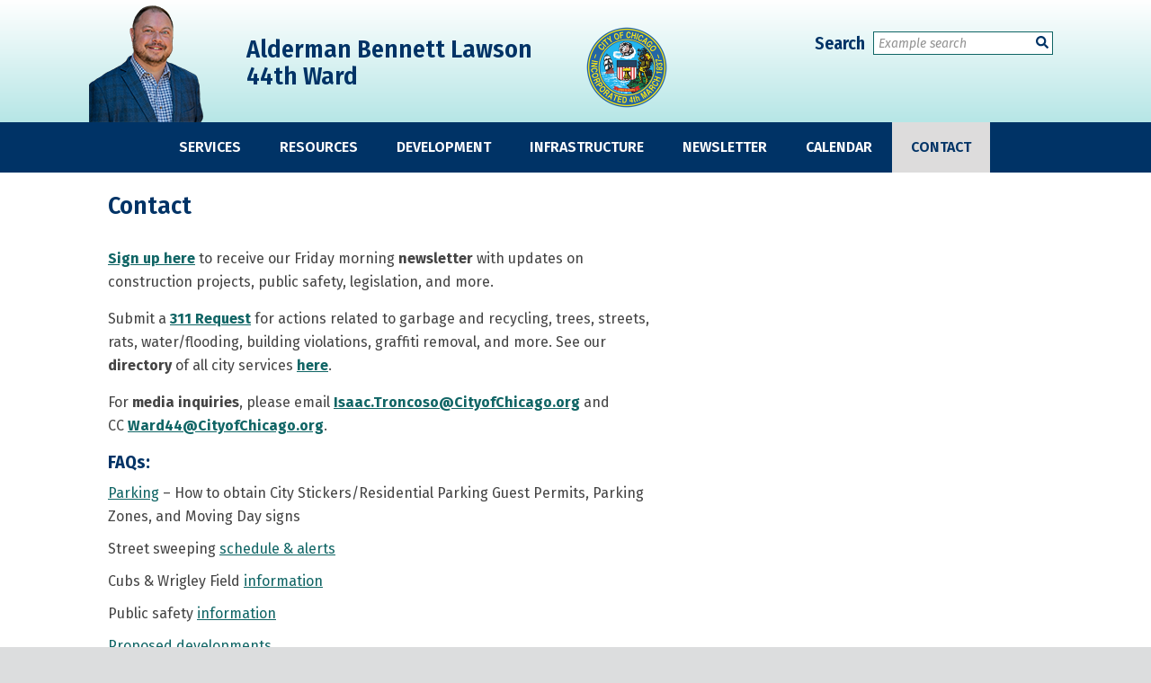

--- FILE ---
content_type: text/html; charset=UTF-8
request_url: https://www.44thward.org/contact/
body_size: 19870
content:
<!DOCTYPE html>
<html lang="en-US">
<head >
<meta charset="UTF-8" />
<script type="text/javascript">
/* <![CDATA[ */
var gform;gform||(document.addEventListener("gform_main_scripts_loaded",function(){gform.scriptsLoaded=!0}),document.addEventListener("gform/theme/scripts_loaded",function(){gform.themeScriptsLoaded=!0}),window.addEventListener("DOMContentLoaded",function(){gform.domLoaded=!0}),gform={domLoaded:!1,scriptsLoaded:!1,themeScriptsLoaded:!1,isFormEditor:()=>"function"==typeof InitializeEditor,callIfLoaded:function(o){return!(!gform.domLoaded||!gform.scriptsLoaded||!gform.themeScriptsLoaded&&!gform.isFormEditor()||(gform.isFormEditor()&&console.warn("The use of gform.initializeOnLoaded() is deprecated in the form editor context and will be removed in Gravity Forms 3.1."),o(),0))},initializeOnLoaded:function(o){gform.callIfLoaded(o)||(document.addEventListener("gform_main_scripts_loaded",()=>{gform.scriptsLoaded=!0,gform.callIfLoaded(o)}),document.addEventListener("gform/theme/scripts_loaded",()=>{gform.themeScriptsLoaded=!0,gform.callIfLoaded(o)}),window.addEventListener("DOMContentLoaded",()=>{gform.domLoaded=!0,gform.callIfLoaded(o)}))},hooks:{action:{},filter:{}},addAction:function(o,r,e,t){gform.addHook("action",o,r,e,t)},addFilter:function(o,r,e,t){gform.addHook("filter",o,r,e,t)},doAction:function(o){gform.doHook("action",o,arguments)},applyFilters:function(o){return gform.doHook("filter",o,arguments)},removeAction:function(o,r){gform.removeHook("action",o,r)},removeFilter:function(o,r,e){gform.removeHook("filter",o,r,e)},addHook:function(o,r,e,t,n){null==gform.hooks[o][r]&&(gform.hooks[o][r]=[]);var d=gform.hooks[o][r];null==n&&(n=r+"_"+d.length),gform.hooks[o][r].push({tag:n,callable:e,priority:t=null==t?10:t})},doHook:function(r,o,e){var t;if(e=Array.prototype.slice.call(e,1),null!=gform.hooks[r][o]&&((o=gform.hooks[r][o]).sort(function(o,r){return o.priority-r.priority}),o.forEach(function(o){"function"!=typeof(t=o.callable)&&(t=window[t]),"action"==r?t.apply(null,e):e[0]=t.apply(null,e)})),"filter"==r)return e[0]},removeHook:function(o,r,t,n){var e;null!=gform.hooks[o][r]&&(e=(e=gform.hooks[o][r]).filter(function(o,r,e){return!!(null!=n&&n!=o.tag||null!=t&&t!=o.priority)}),gform.hooks[o][r]=e)}});
/* ]]> */
</script>

<meta name="viewport" content="width=device-width, initial-scale=1" />
<title>Contact | Alderman Bennett Lawson &#8211; 44th Ward Chicago</title>
<meta name='robots' content='max-image-preview:large' />
	<style>img:is([sizes="auto" i], [sizes^="auto," i]) { contain-intrinsic-size: 3000px 1500px }</style>
	<link rel='dns-prefetch' href='//fonts.googleapis.com' />
<link rel="alternate" type="application/rss+xml" title="Alderman Bennett Lawson - 44th Ward Chicago &raquo; Feed" href="https://www.44thward.org/feed/" />
<link rel="canonical" href="https://www.44thward.org/contact/" />
<script type="text/javascript">
/* <![CDATA[ */
window._wpemojiSettings = {"baseUrl":"https:\/\/s.w.org\/images\/core\/emoji\/16.0.1\/72x72\/","ext":".png","svgUrl":"https:\/\/s.w.org\/images\/core\/emoji\/16.0.1\/svg\/","svgExt":".svg","source":{"concatemoji":"https:\/\/www.44thward.org\/wp-includes\/js\/wp-emoji-release.min.js?ver=6.8.3"}};
/*! This file is auto-generated */
!function(s,n){var o,i,e;function c(e){try{var t={supportTests:e,timestamp:(new Date).valueOf()};sessionStorage.setItem(o,JSON.stringify(t))}catch(e){}}function p(e,t,n){e.clearRect(0,0,e.canvas.width,e.canvas.height),e.fillText(t,0,0);var t=new Uint32Array(e.getImageData(0,0,e.canvas.width,e.canvas.height).data),a=(e.clearRect(0,0,e.canvas.width,e.canvas.height),e.fillText(n,0,0),new Uint32Array(e.getImageData(0,0,e.canvas.width,e.canvas.height).data));return t.every(function(e,t){return e===a[t]})}function u(e,t){e.clearRect(0,0,e.canvas.width,e.canvas.height),e.fillText(t,0,0);for(var n=e.getImageData(16,16,1,1),a=0;a<n.data.length;a++)if(0!==n.data[a])return!1;return!0}function f(e,t,n,a){switch(t){case"flag":return n(e,"\ud83c\udff3\ufe0f\u200d\u26a7\ufe0f","\ud83c\udff3\ufe0f\u200b\u26a7\ufe0f")?!1:!n(e,"\ud83c\udde8\ud83c\uddf6","\ud83c\udde8\u200b\ud83c\uddf6")&&!n(e,"\ud83c\udff4\udb40\udc67\udb40\udc62\udb40\udc65\udb40\udc6e\udb40\udc67\udb40\udc7f","\ud83c\udff4\u200b\udb40\udc67\u200b\udb40\udc62\u200b\udb40\udc65\u200b\udb40\udc6e\u200b\udb40\udc67\u200b\udb40\udc7f");case"emoji":return!a(e,"\ud83e\udedf")}return!1}function g(e,t,n,a){var r="undefined"!=typeof WorkerGlobalScope&&self instanceof WorkerGlobalScope?new OffscreenCanvas(300,150):s.createElement("canvas"),o=r.getContext("2d",{willReadFrequently:!0}),i=(o.textBaseline="top",o.font="600 32px Arial",{});return e.forEach(function(e){i[e]=t(o,e,n,a)}),i}function t(e){var t=s.createElement("script");t.src=e,t.defer=!0,s.head.appendChild(t)}"undefined"!=typeof Promise&&(o="wpEmojiSettingsSupports",i=["flag","emoji"],n.supports={everything:!0,everythingExceptFlag:!0},e=new Promise(function(e){s.addEventListener("DOMContentLoaded",e,{once:!0})}),new Promise(function(t){var n=function(){try{var e=JSON.parse(sessionStorage.getItem(o));if("object"==typeof e&&"number"==typeof e.timestamp&&(new Date).valueOf()<e.timestamp+604800&&"object"==typeof e.supportTests)return e.supportTests}catch(e){}return null}();if(!n){if("undefined"!=typeof Worker&&"undefined"!=typeof OffscreenCanvas&&"undefined"!=typeof URL&&URL.createObjectURL&&"undefined"!=typeof Blob)try{var e="postMessage("+g.toString()+"("+[JSON.stringify(i),f.toString(),p.toString(),u.toString()].join(",")+"));",a=new Blob([e],{type:"text/javascript"}),r=new Worker(URL.createObjectURL(a),{name:"wpTestEmojiSupports"});return void(r.onmessage=function(e){c(n=e.data),r.terminate(),t(n)})}catch(e){}c(n=g(i,f,p,u))}t(n)}).then(function(e){for(var t in e)n.supports[t]=e[t],n.supports.everything=n.supports.everything&&n.supports[t],"flag"!==t&&(n.supports.everythingExceptFlag=n.supports.everythingExceptFlag&&n.supports[t]);n.supports.everythingExceptFlag=n.supports.everythingExceptFlag&&!n.supports.flag,n.DOMReady=!1,n.readyCallback=function(){n.DOMReady=!0}}).then(function(){return e}).then(function(){var e;n.supports.everything||(n.readyCallback(),(e=n.source||{}).concatemoji?t(e.concatemoji):e.wpemoji&&e.twemoji&&(t(e.twemoji),t(e.wpemoji)))}))}((window,document),window._wpemojiSettings);
/* ]]> */
</script>
<link rel='stylesheet' id='epagecity-theme-css' href='https://www.44thward.org/wp-content/themes/epc/style.css?ver=2.0.1' type='text/css' media='all' />
<style id='wp-emoji-styles-inline-css' type='text/css'>

	img.wp-smiley, img.emoji {
		display: inline !important;
		border: none !important;
		box-shadow: none !important;
		height: 1em !important;
		width: 1em !important;
		margin: 0 0.07em !important;
		vertical-align: -0.1em !important;
		background: none !important;
		padding: 0 !important;
	}
</style>
<link rel='stylesheet' id='wp-block-library-css' href='https://www.44thward.org/wp-includes/css/dist/block-library/style.min.css?ver=6.8.3' type='text/css' media='all' />
<style id='classic-theme-styles-inline-css' type='text/css'>
/*! This file is auto-generated */
.wp-block-button__link{color:#fff;background-color:#32373c;border-radius:9999px;box-shadow:none;text-decoration:none;padding:calc(.667em + 2px) calc(1.333em + 2px);font-size:1.125em}.wp-block-file__button{background:#32373c;color:#fff;text-decoration:none}
</style>
<style id='global-styles-inline-css' type='text/css'>
:root{--wp--preset--aspect-ratio--square: 1;--wp--preset--aspect-ratio--4-3: 4/3;--wp--preset--aspect-ratio--3-4: 3/4;--wp--preset--aspect-ratio--3-2: 3/2;--wp--preset--aspect-ratio--2-3: 2/3;--wp--preset--aspect-ratio--16-9: 16/9;--wp--preset--aspect-ratio--9-16: 9/16;--wp--preset--color--black: #000000;--wp--preset--color--cyan-bluish-gray: #abb8c3;--wp--preset--color--white: #ffffff;--wp--preset--color--pale-pink: #f78da7;--wp--preset--color--vivid-red: #cf2e2e;--wp--preset--color--luminous-vivid-orange: #ff6900;--wp--preset--color--luminous-vivid-amber: #fcb900;--wp--preset--color--light-green-cyan: #7bdcb5;--wp--preset--color--vivid-green-cyan: #00d084;--wp--preset--color--pale-cyan-blue: #8ed1fc;--wp--preset--color--vivid-cyan-blue: #0693e3;--wp--preset--color--vivid-purple: #9b51e0;--wp--preset--gradient--vivid-cyan-blue-to-vivid-purple: linear-gradient(135deg,rgba(6,147,227,1) 0%,rgb(155,81,224) 100%);--wp--preset--gradient--light-green-cyan-to-vivid-green-cyan: linear-gradient(135deg,rgb(122,220,180) 0%,rgb(0,208,130) 100%);--wp--preset--gradient--luminous-vivid-amber-to-luminous-vivid-orange: linear-gradient(135deg,rgba(252,185,0,1) 0%,rgba(255,105,0,1) 100%);--wp--preset--gradient--luminous-vivid-orange-to-vivid-red: linear-gradient(135deg,rgba(255,105,0,1) 0%,rgb(207,46,46) 100%);--wp--preset--gradient--very-light-gray-to-cyan-bluish-gray: linear-gradient(135deg,rgb(238,238,238) 0%,rgb(169,184,195) 100%);--wp--preset--gradient--cool-to-warm-spectrum: linear-gradient(135deg,rgb(74,234,220) 0%,rgb(151,120,209) 20%,rgb(207,42,186) 40%,rgb(238,44,130) 60%,rgb(251,105,98) 80%,rgb(254,248,76) 100%);--wp--preset--gradient--blush-light-purple: linear-gradient(135deg,rgb(255,206,236) 0%,rgb(152,150,240) 100%);--wp--preset--gradient--blush-bordeaux: linear-gradient(135deg,rgb(254,205,165) 0%,rgb(254,45,45) 50%,rgb(107,0,62) 100%);--wp--preset--gradient--luminous-dusk: linear-gradient(135deg,rgb(255,203,112) 0%,rgb(199,81,192) 50%,rgb(65,88,208) 100%);--wp--preset--gradient--pale-ocean: linear-gradient(135deg,rgb(255,245,203) 0%,rgb(182,227,212) 50%,rgb(51,167,181) 100%);--wp--preset--gradient--electric-grass: linear-gradient(135deg,rgb(202,248,128) 0%,rgb(113,206,126) 100%);--wp--preset--gradient--midnight: linear-gradient(135deg,rgb(2,3,129) 0%,rgb(40,116,252) 100%);--wp--preset--font-size--small: 13px;--wp--preset--font-size--medium: 20px;--wp--preset--font-size--large: 36px;--wp--preset--font-size--x-large: 42px;--wp--preset--spacing--20: 0.44rem;--wp--preset--spacing--30: 0.67rem;--wp--preset--spacing--40: 1rem;--wp--preset--spacing--50: 1.5rem;--wp--preset--spacing--60: 2.25rem;--wp--preset--spacing--70: 3.38rem;--wp--preset--spacing--80: 5.06rem;--wp--preset--shadow--natural: 6px 6px 9px rgba(0, 0, 0, 0.2);--wp--preset--shadow--deep: 12px 12px 50px rgba(0, 0, 0, 0.4);--wp--preset--shadow--sharp: 6px 6px 0px rgba(0, 0, 0, 0.2);--wp--preset--shadow--outlined: 6px 6px 0px -3px rgba(255, 255, 255, 1), 6px 6px rgba(0, 0, 0, 1);--wp--preset--shadow--crisp: 6px 6px 0px rgba(0, 0, 0, 1);}:where(.is-layout-flex){gap: 0.5em;}:where(.is-layout-grid){gap: 0.5em;}body .is-layout-flex{display: flex;}.is-layout-flex{flex-wrap: wrap;align-items: center;}.is-layout-flex > :is(*, div){margin: 0;}body .is-layout-grid{display: grid;}.is-layout-grid > :is(*, div){margin: 0;}:where(.wp-block-columns.is-layout-flex){gap: 2em;}:where(.wp-block-columns.is-layout-grid){gap: 2em;}:where(.wp-block-post-template.is-layout-flex){gap: 1.25em;}:where(.wp-block-post-template.is-layout-grid){gap: 1.25em;}.has-black-color{color: var(--wp--preset--color--black) !important;}.has-cyan-bluish-gray-color{color: var(--wp--preset--color--cyan-bluish-gray) !important;}.has-white-color{color: var(--wp--preset--color--white) !important;}.has-pale-pink-color{color: var(--wp--preset--color--pale-pink) !important;}.has-vivid-red-color{color: var(--wp--preset--color--vivid-red) !important;}.has-luminous-vivid-orange-color{color: var(--wp--preset--color--luminous-vivid-orange) !important;}.has-luminous-vivid-amber-color{color: var(--wp--preset--color--luminous-vivid-amber) !important;}.has-light-green-cyan-color{color: var(--wp--preset--color--light-green-cyan) !important;}.has-vivid-green-cyan-color{color: var(--wp--preset--color--vivid-green-cyan) !important;}.has-pale-cyan-blue-color{color: var(--wp--preset--color--pale-cyan-blue) !important;}.has-vivid-cyan-blue-color{color: var(--wp--preset--color--vivid-cyan-blue) !important;}.has-vivid-purple-color{color: var(--wp--preset--color--vivid-purple) !important;}.has-black-background-color{background-color: var(--wp--preset--color--black) !important;}.has-cyan-bluish-gray-background-color{background-color: var(--wp--preset--color--cyan-bluish-gray) !important;}.has-white-background-color{background-color: var(--wp--preset--color--white) !important;}.has-pale-pink-background-color{background-color: var(--wp--preset--color--pale-pink) !important;}.has-vivid-red-background-color{background-color: var(--wp--preset--color--vivid-red) !important;}.has-luminous-vivid-orange-background-color{background-color: var(--wp--preset--color--luminous-vivid-orange) !important;}.has-luminous-vivid-amber-background-color{background-color: var(--wp--preset--color--luminous-vivid-amber) !important;}.has-light-green-cyan-background-color{background-color: var(--wp--preset--color--light-green-cyan) !important;}.has-vivid-green-cyan-background-color{background-color: var(--wp--preset--color--vivid-green-cyan) !important;}.has-pale-cyan-blue-background-color{background-color: var(--wp--preset--color--pale-cyan-blue) !important;}.has-vivid-cyan-blue-background-color{background-color: var(--wp--preset--color--vivid-cyan-blue) !important;}.has-vivid-purple-background-color{background-color: var(--wp--preset--color--vivid-purple) !important;}.has-black-border-color{border-color: var(--wp--preset--color--black) !important;}.has-cyan-bluish-gray-border-color{border-color: var(--wp--preset--color--cyan-bluish-gray) !important;}.has-white-border-color{border-color: var(--wp--preset--color--white) !important;}.has-pale-pink-border-color{border-color: var(--wp--preset--color--pale-pink) !important;}.has-vivid-red-border-color{border-color: var(--wp--preset--color--vivid-red) !important;}.has-luminous-vivid-orange-border-color{border-color: var(--wp--preset--color--luminous-vivid-orange) !important;}.has-luminous-vivid-amber-border-color{border-color: var(--wp--preset--color--luminous-vivid-amber) !important;}.has-light-green-cyan-border-color{border-color: var(--wp--preset--color--light-green-cyan) !important;}.has-vivid-green-cyan-border-color{border-color: var(--wp--preset--color--vivid-green-cyan) !important;}.has-pale-cyan-blue-border-color{border-color: var(--wp--preset--color--pale-cyan-blue) !important;}.has-vivid-cyan-blue-border-color{border-color: var(--wp--preset--color--vivid-cyan-blue) !important;}.has-vivid-purple-border-color{border-color: var(--wp--preset--color--vivid-purple) !important;}.has-vivid-cyan-blue-to-vivid-purple-gradient-background{background: var(--wp--preset--gradient--vivid-cyan-blue-to-vivid-purple) !important;}.has-light-green-cyan-to-vivid-green-cyan-gradient-background{background: var(--wp--preset--gradient--light-green-cyan-to-vivid-green-cyan) !important;}.has-luminous-vivid-amber-to-luminous-vivid-orange-gradient-background{background: var(--wp--preset--gradient--luminous-vivid-amber-to-luminous-vivid-orange) !important;}.has-luminous-vivid-orange-to-vivid-red-gradient-background{background: var(--wp--preset--gradient--luminous-vivid-orange-to-vivid-red) !important;}.has-very-light-gray-to-cyan-bluish-gray-gradient-background{background: var(--wp--preset--gradient--very-light-gray-to-cyan-bluish-gray) !important;}.has-cool-to-warm-spectrum-gradient-background{background: var(--wp--preset--gradient--cool-to-warm-spectrum) !important;}.has-blush-light-purple-gradient-background{background: var(--wp--preset--gradient--blush-light-purple) !important;}.has-blush-bordeaux-gradient-background{background: var(--wp--preset--gradient--blush-bordeaux) !important;}.has-luminous-dusk-gradient-background{background: var(--wp--preset--gradient--luminous-dusk) !important;}.has-pale-ocean-gradient-background{background: var(--wp--preset--gradient--pale-ocean) !important;}.has-electric-grass-gradient-background{background: var(--wp--preset--gradient--electric-grass) !important;}.has-midnight-gradient-background{background: var(--wp--preset--gradient--midnight) !important;}.has-small-font-size{font-size: var(--wp--preset--font-size--small) !important;}.has-medium-font-size{font-size: var(--wp--preset--font-size--medium) !important;}.has-large-font-size{font-size: var(--wp--preset--font-size--large) !important;}.has-x-large-font-size{font-size: var(--wp--preset--font-size--x-large) !important;}
:where(.wp-block-post-template.is-layout-flex){gap: 1.25em;}:where(.wp-block-post-template.is-layout-grid){gap: 1.25em;}
:where(.wp-block-columns.is-layout-flex){gap: 2em;}:where(.wp-block-columns.is-layout-grid){gap: 2em;}
:root :where(.wp-block-pullquote){font-size: 1.5em;line-height: 1.6;}
</style>
<link rel='stylesheet' id='widgetopts-styles-css' href='https://www.44thward.org/wp-content/plugins/widget-options/assets/css/widget-options.css?ver=4.1.3' type='text/css' media='all' />
<link rel='stylesheet' id='google-font-open-sans-css' href='//fonts.googleapis.com/css?family=Fira+Sans+Condensed%3A400%2C400i%2C500%2C500i%2C600%2C600i%2C700%2C700i%7CFira+Sans%3A400%2C400i%2C500%2C500i%2C600%2C600i%2C700%2C700i&#038;ver=2.0.1' type='text/css' media='all' />
<link rel='stylesheet' id='epc_responsive_menu-css' href='https://www.44thward.org/wp-content/themes/epc/responsive-menu.css?ver=6.8.3' type='text/css' media='all' />
<link rel='stylesheet' id='epc_bxslider-css' href='https://www.44thward.org/wp-content/themes/epc/libraries/jquery.bxslider/jquery.bxslider.css?ver=6.8.3' type='text/css' media='all' />
<link rel='stylesheet' id='epc_fresco-css' href='https://www.44thward.org/wp-content/themes/epc/libraries/fresco/css/fresco/fresco.css?ver=6.8.3' type='text/css' media='all' />
<script type="text/javascript" src="https://www.44thward.org/wp-includes/js/jquery/jquery.min.js?ver=3.7.1" id="jquery-core-js"></script>
<script type="text/javascript" src="https://www.44thward.org/wp-includes/js/jquery/jquery-migrate.min.js?ver=3.4.1" id="jquery-migrate-js"></script>
<script type="text/javascript" src="https://www.44thward.org/wp-content/themes/epc/libraries/fresco/js/fresco/fresco.js?ver=6.8.3" id="epc_fresco_jquery-js"></script>
<script type="text/javascript" src="https://www.44thward.org/wp-content/themes/epc/js/jquery.matchHeight.js?ver=6.8.3" id="epc_equal_heights-js"></script>
<link rel="https://api.w.org/" href="https://www.44thward.org/wp-json/" /><link rel="alternate" title="JSON" type="application/json" href="https://www.44thward.org/wp-json/wp/v2/pages/9" /><link rel="alternate" title="oEmbed (JSON)" type="application/json+oembed" href="https://www.44thward.org/wp-json/oembed/1.0/embed?url=https%3A%2F%2Fwww.44thward.org%2Fcontact%2F" />
<link rel="alternate" title="oEmbed (XML)" type="text/xml+oembed" href="https://www.44thward.org/wp-json/oembed/1.0/embed?url=https%3A%2F%2Fwww.44thward.org%2Fcontact%2F&#038;format=xml" />
<link rel="icon" href="https://www.44thward.org/wp-content/themes/epc/images/favicon.ico" />
<script defer src="/wp-content/themes/epc/fontawesome5/svg-with-js/js/fontawesome-all.js"></script>
<!-- Global site tag (gtag.js) - Google Analytics -->
<script async src="https://www.googletagmanager.com/gtag/js?id=UA-115764207-1"></script>
<script>
  window.dataLayer = window.dataLayer || [];
  function gtag(){dataLayer.push(arguments);}
  gtag('js', new Date());

  gtag('config', 'UA-115764207-1');
</script>

    <meta property="og:title" content="Contact"/>
    <meta property="og:type" content="article"/>
        <meta property="og:url" content="https://www.44thward.org/contact/" />        <meta property="og:image" content="https://www.44thward.org/wp-content/themes/epc/images/sharelogo.png"/>
    <meta property="og:site_name" content="Alderman Bennett Lawson - 44th Ward Chicago"/>
    		<style type="text/css" id="wp-custom-css">
			#search-form-label {
	text-transform: none !important;
}		</style>
		</head>
<body class="wp-singular page-template-default page page-id-9 page-parent wp-theme-genesis wp-child-theme-epc header-image content-sidebar genesis-breadcrumbs-hidden section-id-9" itemscope itemtype="https://schema.org/WebPage"><div class="site-container"><ul class="genesis-skip-link"><li><a href="#genesis-nav-primary" class="screen-reader-shortcut"> Skip to primary navigation</a></li><li><a href="#genesis-content" class="screen-reader-shortcut"> Skip to main content</a></li><li><a href="#genesis-sidebar-primary" class="screen-reader-shortcut"> Skip to primary sidebar</a></li></ul><header class="site-header" itemscope itemtype="https://schema.org/WPHeader"><div class="wrap"><div class="title-area"><p class="site-title" itemprop="headline"><a href="https://www.44thward.org/">Alderman Bennett Lawson - 44th Ward Chicago</a></p></div><div class="widget-area header-widget-area"><section id="custom_html-6" class="widget_text widget widget_custom_html"><div class="widget_text widget-wrap"><div class="textwidget custom-html-widget"><a href="/">Alderman Bennett Lawson<br />44th Ward</a></div></div></section>
<section id="custom_html-7" class="widget_text widget widget_custom_html"><div class="widget_text widget-wrap"><div class="textwidget custom-html-widget"><img src="https://www.44thward.org/wp-content/themes/epc/images/Seal_of_Chicago.png" alt="Seal of Chicago" /></div></div></section>
<section id="custom_html-2" class="widget_text widget widget_custom_html"><div class="widget_text widget-wrap"><div class="textwidget custom-html-widget"><form id="search-form-top" action="/" method="get"><label for="Search" id="search-form-label">Search</label><input type="text" placeholder="Example search" name="s" id="Search"><button type="submit" class="srch-btn" title="Search" aria-label="Search"><i class="fa fa-search"></i></button></form></div></div></section>
</div></div></header><nav class="nav-primary" aria-label="Main" itemscope itemtype="https://schema.org/SiteNavigationElement" id="genesis-nav-primary"><div class="wrap"><ul id="menu-main-navigation" class="menu genesis-nav-menu menu-primary"><li id="menu-item-12" class="menu-item menu-item-type-post_type menu-item-object-page"><a href="https://www.44thward.org/services/"><span data-hover="Services"><span itemprop="name">Services</span></span></a><ul class="sub-menu"><li class="menu-item menu-item-type-post_type menu-item-object-page"><a href="https://www.44thward.org/services/about/">About Bennett</a></li><li class="menu-item menu-item-type-post_type menu-item-object-page menu-item-has-children"><a href="https://www.44thward.org/services/parking/">Parking</a><ul class="sub-menu"><li class="menu-item menu-item-type-post_type menu-item-object-page"><a href="https://www.44thward.org/services/parking/guest-parking-permits/">Residential Guest Parking Permits</a></li><li class="menu-item menu-item-type-post_type menu-item-object-page"><a href="https://www.44thward.org/services/parking/annual-city-stickers-parking-permits/">Annual City Sticker</a></li><li class="menu-item menu-item-type-post_type menu-item-object-page"><a href="https://www.44thward.org/services/parking/chicago-cubs-night-game-parking/">Cubs Night Game Parking Restrictions</a></li><li class="menu-item menu-item-type-post_type menu-item-object-page"><a href="https://www.44thward.org/services/parking/residential-disabled-parking-signs/">Residential Disabled Parking Signs</a></li><li class="menu-item menu-item-type-post_type menu-item-object-page"><a href="https://www.44thward.org/services/parking/chicago-parking-meters/">Chicago Parking Meters</a></li></ul></li><li class="menu-item menu-item-type-post_type menu-item-object-page menu-item-has-children"><a href="https://www.44thward.org/services/public-safety/">Public Safety</a><ul class="sub-menu"><li class="menu-item menu-item-type-post_type menu-item-object-page"><a href="https://www.44thward.org/services/public-safety/become-a-court-advocate/">Become a Court Advocate</a></li><li class="menu-item menu-item-type-post_type menu-item-object-page"><a href="https://www.44thward.org/services/public-safety/how-can-i-get-involved/">How Can I Get Involved?</a></li><li class="menu-item menu-item-type-post_type menu-item-object-page"><a href="https://www.44thward.org/services/public-safety/caps-community-alternative-policing-strategies/">CAPS (Community Alternative Policing Strategies)</a></li><li class="menu-item menu-item-type-post_type menu-item-object-page"><a href="https://www.44thward.org/services/public-safety/making-my-neighborhood-safer/">Making My Neighborhood Safer</a></li><li class="menu-item menu-item-type-post_type menu-item-object-page"><a href="https://www.44thward.org/services/public-safety/immigration-rights-and-resources/">Immigration Rights and Resources</a></li></ul></li><li class="menu-item menu-item-type-post_type menu-item-object-page menu-item-has-children"><a href="https://www.44thward.org/services/streets-sanitation/">Streets & Sanitation</a><ul class="sub-menu"><li class="menu-item menu-item-type-post_type menu-item-object-page"><a href="https://www.44thward.org/services/streets-sanitation/blue-cart-recycling/">Blue CART Recycling</a></li><li class="menu-item menu-item-type-post_type menu-item-object-page"><a href="https://www.44thward.org/services/streets-sanitation/fall-leaves-and-debris/">Fall Leaves and Debris</a></li><li class="menu-item menu-item-type-post_type menu-item-object-page"><a href="https://www.44thward.org/services/streets-sanitation/chicago-smart-lighting-program/">Chicago Smart Lighting Program</a></li></ul></li><li class="menu-item menu-item-type-post_type menu-item-object-page"><a href="https://www.44thward.org/services/rodent-control/">Rodent Control</a></li><li class="menu-item menu-item-type-post_type menu-item-object-page"><a href="https://www.44thward.org/services/housing-resources/">Housing Resources</a></li><li class="menu-item menu-item-type-post_type menu-item-object-page"><a href="https://www.44thward.org/services/street-sweeping/">Street Sweeping</a></li><li class="menu-item menu-item-type-post_type menu-item-object-page"><a href="https://www.44thward.org/services/no-parking-signs-residential-move/">Residential Move - No Parking Signs</a></li><li class="menu-item menu-item-type-post_type menu-item-object-page menu-item-has-children"><a href="https://www.44thward.org/services/winter-tools-chicago-shovels/">Winter Services</a><ul class="sub-menu"><li class="menu-item menu-item-type-post_type menu-item-object-page"><a href="https://www.44thward.org/services/winter-tools-chicago-shovels/sidewalk-snow-removal/">Sidewalk Snow Removal</a></li></ul></li><li class="menu-item menu-item-type-post_type menu-item-object-page"><a href="https://www.44thward.org/services/advisory-councils/">Advisory Councils</a></li></ul></li><li id="menu-item-64" class="menu-item menu-item-type-post_type menu-item-object-page"><a href="https://www.44thward.org/resources/"><span data-hover="Resources"><span itemprop="name">Resources</span></span></a><ul class="sub-menu"><li class="menu-item menu-item-type-post_type menu-item-object-page"><a href="https://www.44thward.org/resources/for-residents/">For New Residents</a></li><li class="menu-item menu-item-type-post_type menu-item-object-page"><a href="https://www.44thward.org/resources/community-organizations/">Block Parties & Community Groups</a></li><li class="menu-item menu-item-type-post_type menu-item-object-page menu-item-has-children"><a href="https://www.44thward.org/resources/businesses/">Businesses</a><ul class="sub-menu"><li class="menu-item menu-item-type-post_type menu-item-object-page"><a href="https://www.44thward.org/resources/businesses/chambers-of-commerce/">Chambers of Commerce</a></li></ul></li><li class="menu-item menu-item-type-post_type menu-item-object-page"><a href="https://www.44thward.org/resources/cta/">CTA</a></li><li class="menu-item menu-item-type-post_type menu-item-object-page menu-item-has-children"><a href="https://www.44thward.org/resources/parks-recreation/">Parks & Community Gardens</a><ul class="sub-menu"><li class="menu-item menu-item-type-post_type menu-item-object-page"><a href="https://www.44thward.org/resources/parks-recreation/kelly-park/">Kelly Park</a></li><li class="menu-item menu-item-type-post_type menu-item-object-page"><a href="https://www.44thward.org/resources/parks-recreation/evergreen-park/">Evergreen Park</a></li><li class="menu-item menu-item-type-post_type menu-item-object-page"><a href="https://www.44thward.org/resources/parks-recreation/sheil-park/">Sheil Park</a></li><li class="menu-item menu-item-type-post_type menu-item-object-page"><a href="https://www.44thward.org/resources/parks-recreation/margret-donahue-park/">Margaret Donahue Park</a></li><li class="menu-item menu-item-type-post_type menu-item-object-page"><a href="https://www.44thward.org/resources/parks-recreation/kenmore-park/">Kenmore Park</a></li><li class="menu-item menu-item-type-post_type menu-item-object-page"><a href="https://www.44thward.org/resources/parks-recreation/martin-park/">Martin Park</a></li><li class="menu-item menu-item-type-post_type menu-item-object-page"><a href="https://www.44thward.org/resources/parks-recreation/weisman-park/">Weisman Park</a></li><li class="menu-item menu-item-type-post_type menu-item-object-page"><a href="https://www.44thward.org/resources/parks-recreation/wendt-park/">Wendt Park</a></li><li class="menu-item menu-item-type-post_type menu-item-object-page"><a href="https://www.44thward.org/resources/parks-recreation/lincoln-playground-diversey-driving-range/">Lincoln Playground - Diversey Driving Range</a></li><li class="menu-item menu-item-type-post_type menu-item-object-page"><a href="https://www.44thward.org/resources/parks-recreation/space-park/">Space Park</a></li><li class="menu-item menu-item-type-post_type menu-item-object-page"><a href="https://www.44thward.org/resources/parks-recreation/boat-park/">Boat Park</a></li><li class="menu-item menu-item-type-post_type menu-item-object-page"><a href="https://www.44thward.org/resources/parks-recreation/proposed-artificial-turf-field-at-diversey/">Artificial Turf Field at Diversey</a></li></ul></li><li class="menu-item menu-item-type-post_type menu-item-object-page"><a href="https://www.44thward.org/resources/donations/">Donations Hub</a></li><li class="menu-item menu-item-type-post_type menu-item-object-page"><a href="https://www.44thward.org/resources/lgbt/">LGBTQ+ & Pride Parade</a></li><li class="menu-item menu-item-type-post_type menu-item-object-page"><a href="https://www.44thward.org/resources/kids/">Schools</a></li><li class="menu-item menu-item-type-post_type menu-item-object-page menu-item-has-children"><a href="https://www.44thward.org/resources/seniors/">Seniors</a><ul class="sub-menu"><li class="menu-item menu-item-type-post_type menu-item-object-page"><a href="https://www.44thward.org/resources/seniors/senior-citizen-sewer-service-charge-exemption/">Senior Citizen Sewer Service Charge Exemption - City of Chicago</a></li><li class="menu-item menu-item-type-post_type menu-item-object-page"><a href="https://www.44thward.org/resources/seniors/senior-exemption-cook-county/">Senior Exemption - Cook County</a></li><li class="menu-item menu-item-type-post_type menu-item-object-page"><a href="https://www.44thward.org/resources/seniors/senior-freeze-exemption-cook-county/">Senior Freeze Exemption - Cook County</a></li><li class="menu-item menu-item-type-post_type menu-item-object-page"><a href="https://www.44thward.org/resources/seniors/senior-citizen-real-estate-tax-deferral-program-cook-county/">Senior Citizen Real Estate Tax Deferral Program - Cook County</a></li><li class="menu-item menu-item-type-post_type menu-item-object-page"><a href="https://www.44thward.org/resources/seniors/senior-reduced-fare-regional-transportation-authority-rta/">Senior Reduced Fare - Regional Transportation Authority (RTA)</a></li><li class="menu-item menu-item-type-post_type menu-item-object-page"><a href="https://www.44thward.org/resources/seniors/low-income-home-energy-assistance-program-liheap-state-of-illinois/">Low Income Home Energy Assistance Program (LIHEAP) - State of Illinois</a></li><li class="menu-item menu-item-type-post_type menu-item-object-page"><a href="https://www.44thward.org/resources/seniors/senior-housing/">Senior Housing</a></li><li class="menu-item menu-item-type-post_type menu-item-object-page"><a href="https://www.44thward.org/resources/seniors/benefit-access-program-benefits-state-of-illinois/">Benefit Access Program Benefits - State of Illinois</a></li><li class="menu-item menu-item-type-post_type menu-item-object-page"><a href="https://www.44thward.org/resources/seniors/senior-citizen-sewer-rebate-city-of-chicago/">Senior Citizen Sewer Rebate - City of Chicago</a></li></ul></li><li class="menu-item menu-item-type-post_type menu-item-object-page menu-item-has-children"><a href="https://www.44thward.org/resources/wrigley-field-neighborhood-information/">Wrigley Field</a><ul class="sub-menu"><li class="menu-item menu-item-type-post_type menu-item-object-page"><a href="https://www.44thward.org/resources/wrigley-field-neighborhood-information/chicago-cubs-parking-restriction-reminders/">Chicago Cubs Parking Restriction Reminders</a></li><li class="menu-item menu-item-type-post_type menu-item-object-page"><a href="https://www.44thward.org/resources/wrigley-field-neighborhood-information/neighborhood-protection-plan/">Neighborhood Protection Plan</a></li><li class="menu-item menu-item-type-post_type menu-item-object-page"><a href="https://www.44thward.org/resources/wrigley-field-neighborhood-information/cubs-game-parking/">Night Game Parking</a></li><li class="menu-item menu-item-type-post_type menu-item-object-page"><a href="https://www.44thward.org/resources/wrigley-field-neighborhood-information/chicago-cubs-neighborhood-parking-permit-toyota-camry-lot/">Chicago Cubs Neighborhood Parking Permit (Toyota Camry Lot))</a></li><li class="menu-item menu-item-type-post_type menu-item-object-page"><a href="https://www.44thward.org/resources/wrigley-field-neighborhood-information/2022-wrigley-field-community-meeting/">2022 Wrigley Field Community Meeting</a></li></ul></li><li class="menu-item menu-item-type-post_type menu-item-object-page menu-item-has-children"><a href="https://www.44thward.org/resources/voter-registration/">Voter Registration</a><ul class="sub-menu"><li class="menu-item menu-item-type-post_type menu-item-object-page"><a href="https://www.44thward.org/resources/voter-registration/vote-early/">Vote Early</a></li><li class="menu-item menu-item-type-post_type menu-item-object-page"><a href="https://www.44thward.org/resources/voter-registration/vote-by-mail/">Vote By Mail</a></li></ul></li></ul></li><li id="menu-item-68" class="menu-item menu-item-type-post_type menu-item-object-page"><a href="https://www.44thward.org/development/"><span data-hover="Development"><span itemprop="name">Development</span></span></a><ul class="sub-menu"><li class="menu-item menu-item-type-post_type menu-item-object-page menu-item-has-children"><a href="https://www.44thward.org/development/major-development-projects/">Major Development Projects</a><ul class="sub-menu"><li class="menu-item menu-item-type-post_type menu-item-object-page"><a href="https://www.44thward.org/development/major-development-projects/cubs-outdoor-sports-plaza/">Cubs Outdoor Sports Plaza</a></li><li class="menu-item menu-item-type-post_type menu-item-object-page"><a href="https://www.44thward.org/development/major-development-projects/957-w-grace/">957 W. Grace (3757 N. Sheffield)</a></li><li class="menu-item menu-item-type-post_type menu-item-object-page"><a href="https://www.44thward.org/development/major-development-projects/1048-w-cornelia/">1048 W. Cornelia</a></li><li class="menu-item menu-item-type-post_type menu-item-object-page"><a href="https://www.44thward.org/development/major-development-projects/1111-w-addison/">1111 W. Addison</a></li><li class="menu-item menu-item-type-post_type menu-item-object-page"><a href="https://www.44thward.org/development/major-development-projects/lincoln-park-plaza-554-628-w-diversey-2801-2807-n-broadway/">Lincoln Park Plaza 554-628 W Diversey / 2801-2807 N Broadway</a></li><li class="menu-item menu-item-type-post_type menu-item-object-page"><a href="https://www.44thward.org/development/major-development-projects/621-w-belmont/">621 W. Belmont</a></li><li class="menu-item menu-item-type-post_type menu-item-object-page"><a href="https://www.44thward.org/development/major-development-projects/2941-n-clark/">2941 N. Clark</a></li><li class="menu-item menu-item-type-post_type menu-item-object-page"><a href="https://www.44thward.org/development/major-development-projects/3115-n-broadway/">3115 N. Broadway</a></li><li class="menu-item menu-item-type-post_type menu-item-object-page"><a href="https://www.44thward.org/development/major-development-projects/1218-w-belmont/">1218 W. Belmont</a></li><li class="menu-item menu-item-type-post_type menu-item-object-page"><a href="https://www.44thward.org/development/major-development-projects/3200-n-southport-2/">3200 N. Southport</a></li><li class="menu-item menu-item-type-post_type menu-item-object-page"><a href="https://www.44thward.org/development/major-development-projects/3300-n-clark-2/">3300 N. Clark</a></li><li class="menu-item menu-item-type-post_type menu-item-object-page"><a href="https://www.44thward.org/development/major-development-projects/3401-09-n-southport/">3401-09 N. Southport</a></li><li class="menu-item menu-item-type-post_type menu-item-object-page"><a href="https://www.44thward.org/development/major-development-projects/3647-n-southport/">3647 N. Southport</a></li><li class="menu-item menu-item-type-post_type menu-item-object-page"><a href="https://www.44thward.org/development/major-development-projects/450-54-w-belmont/">450 - 54 W. Belmont</a></li><li class="menu-item menu-item-type-post_type menu-item-object-page"><a href="https://www.44thward.org/development/major-development-projects/3228-n-clark/">3228 N. Clark</a></li><li class="menu-item menu-item-type-post_type menu-item-object-page"><a href="https://www.44thward.org/development/major-development-projects/3334-n-southport/">3334 N. Southport</a></li><li class="menu-item menu-item-type-post_type menu-item-object-page"><a href="https://www.44thward.org/development/major-development-projects/3469-3475-n-clark-the-wheel-house-hotel/">3469-3475 N Clark - The Wheel House Hotel</a></li><li class="menu-item menu-item-type-post_type menu-item-object-page"><a href="https://www.44thward.org/development/major-development-projects/3535-n-ashland-artis-senior-living/">3535 N. Ashland - Artis Senior Living</a></li><li class="menu-item menu-item-type-post_type menu-item-object-page"><a href="https://www.44thward.org/development/major-development-projects/3630-n-clark-hotel-zachary/">3630 N. Clark - Hotel Zachary</a></li><li class="menu-item menu-item-type-post_type menu-item-object-page"><a href="https://www.44thward.org/development/major-development-projects/434-w-melrose/">434 W. Melrose</a></li><li class="menu-item menu-item-type-post_type menu-item-object-page"><a href="https://www.44thward.org/development/major-development-projects/508-diversey/">508 W. Diversey</a></li><li class="menu-item menu-item-type-post_type menu-item-object-page"><a href="https://www.44thward.org/development/major-development-projects/945-w-belmont/">945 W. Belmont</a></li><li class="menu-item menu-item-type-post_type menu-item-object-page"><a href="https://www.44thward.org/development/major-development-projects/addison-clark/">Addison & Clark</a></li><li class="menu-item menu-item-type-post_type menu-item-object-page"><a href="https://www.44thward.org/development/major-development-projects/3120-n-broadway/">3120 N. Broadway</a></li><li class="menu-item menu-item-type-post_type menu-item-object-page"><a href="https://www.44thward.org/development/major-development-projects/647-w-melrose/">647 W. Melrose</a></li><li class="menu-item menu-item-type-post_type menu-item-object-page"><a href="https://www.44thward.org/development/major-development-projects/712-w-diversey/">712 W. Diversey</a></li><li class="menu-item menu-item-type-post_type menu-item-object-page"><a href="https://www.44thward.org/development/major-development-projects/731-w-melrose/">731 W. Melrose</a></li><li class="menu-item menu-item-type-post_type menu-item-object-page"><a href="https://www.44thward.org/development/major-development-projects/1044-w-newport/">1044 W. Newport</a></li><li class="menu-item menu-item-type-post_type menu-item-object-page"><a href="https://www.44thward.org/development/major-development-projects/1045-w-cornelia/">1045 W. Cornelia</a></li><li class="menu-item menu-item-type-post_type menu-item-object-page"><a href="https://www.44thward.org/development/major-development-projects/1418-w-addison/">1418 W. Addison</a></li><li class="menu-item menu-item-type-post_type menu-item-object-page"><a href="https://www.44thward.org/development/major-development-projects/2950-n-sheridan-road/">2950 N Sheridan Road</a></li><li class="menu-item menu-item-type-post_type menu-item-object-page"><a href="https://www.44thward.org/development/major-development-projects/3030-n-broadway-marianos/">3030 N. Broadway - Mariano's</a></li><li class="menu-item menu-item-type-post_type menu-item-object-page"><a href="https://www.44thward.org/development/major-development-projects/3200-n-clark/">3200 N. Clark</a></li><li class="menu-item menu-item-type-post_type menu-item-object-page"><a href="https://www.44thward.org/development/major-development-projects/3201-n-ashland-whole-foods/">3201 N. Ashland - Whole Foods</a></li><li class="menu-item menu-item-type-post_type menu-item-object-page"><a href="https://www.44thward.org/development/major-development-projects/3701-n-ashland-rosecrance-lakeview/">3701 N. Ashland- Rosecrance Lakeview</a></li><li class="menu-item menu-item-type-post_type menu-item-object-page"><a href="https://www.44thward.org/development/major-development-projects/3812-n-clark-medmar/">3812 N. Clark-MedMar</a></li><li class="menu-item menu-item-type-post_type menu-item-object-page"><a href="https://www.44thward.org/development/major-development-projects/3600-n-halsted-lgbt-friendly-senior-affordable-housing/">3600 N. Halsted - LGBT-friendly Senior Affordable Housing</a></li><li class="menu-item menu-item-type-post_type menu-item-object-page"><a href="https://www.44thward.org/development/major-development-projects/advocate-illinois-masonic-medical-center/">Advocate Illinois Masonic Medical Center</a></li><li class="menu-item menu-item-type-post_type menu-item-object-page"><a href="https://www.44thward.org/development/major-development-projects/belmont-diversey-revetment-project/">Belmont-Diversey Revetment Project</a></li><li class="menu-item menu-item-type-post_type menu-item-object-page"><a href="https://www.44thward.org/development/major-development-projects/saint-joseph-hospital/">Saint Joseph Hospital</a></li><li class="menu-item menu-item-type-post_type menu-item-object-page"><a href="https://www.44thward.org/development/major-development-projects/3630-n-southport-jewel/">3630 N. Southport – Jewel</a></li><li class="menu-item menu-item-type-post_type menu-item-object-page"><a href="https://www.44thward.org/development/major-development-projects/19th-district-police-station/">19th District Police Station</a></li><li class="menu-item menu-item-type-post_type menu-item-object-page"><a href="https://www.44thward.org/development/major-development-projects/1118-w-patterson/">1118 W. Patterson</a></li><li class="menu-item menu-item-type-post_type menu-item-object-page"><a href="https://www.44thward.org/development/major-development-projects/3839-n-clark/">3839 N. Clark</a></li><li class="menu-item menu-item-type-post_type menu-item-object-page"><a href="https://www.44thward.org/development/major-development-projects/3264-n-clark/">913-15 W. School / 3264 N. Clark St</a></li><li class="menu-item menu-item-type-post_type menu-item-object-page"><a href="https://www.44thward.org/development/major-development-projects/1039-w-belmont/">1039-41 W. Belmont</a></li><li class="menu-item menu-item-type-post_type menu-item-object-page"><a href="https://www.44thward.org/development/major-development-projects/blue-lot/">Wrigley Field - Blue Lot</a></li><li class="menu-item menu-item-type-post_type menu-item-object-page"><a href="https://www.44thward.org/development/major-development-projects/1225-w-school/">1225-35 W. School & 1240 W. Melrose - Craftsman Site</a></li><li class="menu-item menu-item-type-post_type menu-item-object-page"><a href="https://www.44thward.org/development/major-development-projects/merlo-library-renovation-and-moderniztion/">Merlo Library Renovation and Moderniztion</a></li><li class="menu-item menu-item-type-post_type menu-item-object-page"><a href="https://www.44thward.org/development/major-development-projects/538-w-diversey-everbrook-academy-lincoln-park/">538 W. Diversey - Everbrook Academy - Lincoln Park</a></li><li class="menu-item menu-item-type-post_type menu-item-object-page"><a href="https://www.44thward.org/development/major-development-projects/advocate-illinois-masonic-medical-center-phase-2/">Advocate Illinois Masonic Medical Center Developments</a></li><li class="menu-item menu-item-type-post_type menu-item-object-page"><a href="https://www.44thward.org/development/major-development-projects/3312-n-halsted/">3312 N. Halsted</a></li><li class="menu-item menu-item-type-post_type menu-item-object-page"><a href="https://www.44thward.org/development/major-development-projects/3542-n-southport/">3542 N. Southport</a></li><li class="menu-item menu-item-type-post_type menu-item-object-page"><a href="https://www.44thward.org/development/major-development-projects/1501-w-school-old-ward-yard-site/">1501 W. School (Old Ward Yard Site)</a></li><li class="menu-item menu-item-type-post_type menu-item-object-page"><a href="https://www.44thward.org/development/major-development-projects/3347-49-n-southport/">3347-49 N. Southport</a></li><li class="menu-item menu-item-type-post_type menu-item-object-page"><a href="https://www.44thward.org/development/major-development-projects/3460-n-broadway-treasure-island-site/">3460 N. Broadway - Former Treasure Island</a></li><li class="menu-item menu-item-type-post_type menu-item-object-page"><a href="https://www.44thward.org/development/major-development-projects/3608-12-n-southport-jewel-correction/">3630 N. Southport Jewel - Correction</a></li><li class="menu-item menu-item-type-post_type menu-item-object-page"><a href="https://www.44thward.org/development/major-development-projects/3608-12-n-southport-jewel-old/">3630 N. Southport Jewel - Old</a></li><li class="menu-item menu-item-type-post_type menu-item-object-page"><a href="https://www.44thward.org/development/major-development-projects/3500-n-wilton/">3500 N. Wilton</a></li><li class="menu-item menu-item-type-post_type menu-item-object-page"><a href="https://www.44thward.org/development/major-development-projects/3608-n-southport-dog-a-holics-request-for-rezone/">3608 N. Southport - Dog-a-Holics - Request for Rezone</a></li><li class="menu-item menu-item-type-post_type menu-item-object-page"><a href="https://www.44thward.org/development/major-development-projects/3346-n-lakewood-2/">3346 N. Lakewood</a></li><li class="menu-item menu-item-type-post_type menu-item-object-page"><a href="https://www.44thward.org/development/major-development-projects/3317-n-seminary/">3317 N. Seminary</a></li><li class="menu-item menu-item-type-post_type menu-item-object-page"><a href="https://www.44thward.org/development/major-development-projects/3501-3519-n-halsted-46th-ward/">3501 - 3519 N. Halsted (46th Ward)</a></li><li class="menu-item menu-item-type-post_type menu-item-object-page"><a href="https://www.44thward.org/development/major-development-projects/3123-n-kenmore/">3123 N. Kenmore</a></li><li class="menu-item menu-item-type-post_type menu-item-object-page"><a href="https://www.44thward.org/development/major-development-projects/1138-w-belmont/">1138 W. Belmont</a></li><li class="menu-item menu-item-type-post_type menu-item-object-page"><a href="https://www.44thward.org/development/major-development-projects/3407-09-n-bosworth/">3407 - 09 N. Bosworth</a></li><li class="menu-item menu-item-type-post_type menu-item-object-page"><a href="https://www.44thward.org/development/major-development-projects/3415-n-ashland-ave/">3415-3425 N. Ashland Ave</a></li><li class="menu-item menu-item-type-post_type menu-item-object-page"><a href="https://www.44thward.org/development/major-development-projects/3201-n-southport-1362-w-belmont-liquor-license-approval/">3201 N Southport / 1362 W Belmont - Liquor License Approval</a></li><li class="menu-item menu-item-type-post_type menu-item-object-page"><a href="https://www.44thward.org/development/major-development-projects/835-w-addison/">835 W Addison</a></li><li class="menu-item menu-item-type-post_type menu-item-object-page"><a href="https://www.44thward.org/development/major-development-projects/3440-n-broadway/">3440 N Broadway</a></li><li class="menu-item menu-item-type-post_type menu-item-object-page"><a href="https://www.44thward.org/development/major-development-projects/3124-n-broadway/">3124 N Broadway</a></li><li class="menu-item menu-item-type-post_type menu-item-object-page"><a href="https://www.44thward.org/development/major-development-projects/3250-m-clark/">3250 N Clark</a></li><li class="menu-item menu-item-type-post_type menu-item-object-page"><a href="https://www.44thward.org/development/major-development-projects/3179-n-clark/">3179 N. Clark</a></li><li class="menu-item menu-item-type-post_type menu-item-object-page"><a href="https://www.44thward.org/development/major-development-projects/3160-n-broadway/">3160 N. Broadway</a></li><li class="menu-item menu-item-type-post_type menu-item-object-page"><a href="https://www.44thward.org/development/major-development-projects/wrigley-field-mini-triangle-development/">Wrigley Field Mini Triangle Development</a></li><li class="menu-item menu-item-type-post_type menu-item-object-page"><a href="https://www.44thward.org/development/major-development-projects/3217-n-clark/">3217 N. Clark</a></li><li class="menu-item menu-item-type-post_type menu-item-object-page"><a href="https://www.44thward.org/development/major-development-projects/1113-1115-w-patterson/">1113-1115 W. Patterson</a></li><li class="menu-item menu-item-type-post_type menu-item-object-page"><a href="https://www.44thward.org/development/major-development-projects/662-wellington-restoration-and-renovation/">662 W Wellington - Restoration and Renovation</a></li><li class="menu-item menu-item-type-post_type menu-item-object-page"><a href="https://www.44thward.org/development/major-development-projects/600-w-diversey-foxtrot-proposal/">600 W Diversey - Foxtrot Proposal</a></li><li class="menu-item menu-item-type-post_type menu-item-object-page"><a href="https://www.44thward.org/development/major-development-projects/3322-n-halsted/">3322 N. Halsted</a></li><li class="menu-item menu-item-type-post_type menu-item-object-page"><a href="https://www.44thward.org/development/major-development-projects/3431-n-ashland/">3431 N. Ashland</a></li><li class="menu-item menu-item-type-post_type menu-item-object-page"><a href="https://www.44thward.org/development/major-development-projects/3415-n-ashland-loyola-press-bilding/">3415 N Ashland - Loyola Press Building</a></li><li class="menu-item menu-item-type-post_type menu-item-object-page"><a href="https://www.44thward.org/development/major-development-projects/1457-w-roscoe/">1457 W Roscoe</a></li><li class="menu-item menu-item-type-post_type menu-item-object-page"><a href="https://www.44thward.org/development/major-development-projects/3035-n-sheffield/">3035 N Sheffield</a></li><li class="menu-item menu-item-type-post_type menu-item-object-page"><a href="https://www.44thward.org/development/major-development-projects/3355-n-southport/">3355 N. Southport</a></li><li class="menu-item menu-item-type-post_type menu-item-object-page"><a href="https://www.44thward.org/development/major-development-projects/1040-1042-w-waveland/">1040-1042 W Waveland</a></li><li class="menu-item menu-item-type-post_type menu-item-object-page"><a href="https://www.44thward.org/development/major-development-projects/3710-n-kenmore/">3710 N Kenmore</a></li><li class="menu-item menu-item-type-post_type menu-item-object-page"><a href="https://www.44thward.org/development/major-development-projects/3250-n-sheffield/">3250 N Sheffield</a></li><li class="menu-item menu-item-type-post_type menu-item-object-page"><a href="https://www.44thward.org/development/major-development-projects/2821-n-orchard/">2821 N Orchard</a></li><li class="menu-item menu-item-type-post_type menu-item-object-page"><a href="https://www.44thward.org/development/major-development-projects/453-455-w-briar/">453 - 455 W. Briar</a></li><li class="menu-item menu-item-type-post_type menu-item-object-page"><a href="https://www.44thward.org/development/major-development-projects/3731-33-n-sheffield/">3731-33 N Sheffield</a></li><li class="menu-item menu-item-type-post_type menu-item-object-page"><a href="https://www.44thward.org/development/major-development-projects/3202-n-racine/">3202 N. Racine</a></li><li class="menu-item menu-item-type-post_type menu-item-object-page"><a href="https://www.44thward.org/development/major-development-projects/925-w-belmont/">925 W. Belmont</a></li><li class="menu-item menu-item-type-post_type menu-item-object-page"><a href="https://www.44thward.org/development/major-development-projects/925-w-belmont-2/">925 W. Belmont</a></li><li class="menu-item menu-item-type-post_type menu-item-object-page"><a href="https://www.44thward.org/development/major-development-projects/3627-3633-n-sheffield/">3627-3633 N. Sheffield</a></li><li class="menu-item menu-item-type-post_type menu-item-object-page"><a href="https://www.44thward.org/development/major-development-projects/3257-n-halsted/">3257 N. Halsted</a></li><li class="menu-item menu-item-type-post_type menu-item-object-page"><a href="https://www.44thward.org/development/major-development-projects/3650-n-clark/">3650 N. Clark</a></li><li class="menu-item menu-item-type-post_type menu-item-object-page"><a href="https://www.44thward.org/development/major-development-projects/2814-n-halsted/">2814 N. Halsted</a></li><li class="menu-item menu-item-type-post_type menu-item-object-page"><a href="https://www.44thward.org/development/major-development-projects/1244-w-roscoe/">1244 W. Roscoe</a></li><li class="menu-item menu-item-type-post_type menu-item-object-page"><a href="https://www.44thward.org/development/major-development-projects/749-w-briar/">749 W. Briar (Briar Street Theater)</a></li><li class="menu-item menu-item-type-post_type menu-item-object-page"><a href="https://www.44thward.org/development/major-development-projects/3039-n-kenmore/">3039 N. Kenmore</a></li><li class="menu-item menu-item-type-post_type menu-item-object-page"><a href="https://www.44thward.org/development/major-development-projects/3233-n-sheffield-sheffield-apartments/">3233 N. Sheffield - Sheffield Apartments</a></li><li class="menu-item menu-item-type-post_type menu-item-object-page"><a href="https://www.44thward.org/development/major-development-projects/1040-w-belmont/">1040 W. Belmont</a></li></ul></li><li class="menu-item menu-item-type-post_type menu-item-object-page"><a href="https://www.44thward.org/development/building-permits/">Building Permits</a></li><li class="menu-item menu-item-type-post_type menu-item-object-page"><a href="https://www.44thward.org/development/cta-red-purple-modernization-project/">CTA - Red & Purple Line Modernization Project</a></li><li class="menu-item menu-item-type-post_type menu-item-object-page"><a href="https://www.44thward.org/development/developer-checklist/">Developer Construction Checklist</a></li><li class="menu-item menu-item-type-post_type menu-item-object-page menu-item-has-children"><a href="https://www.44thward.org/development/landmarking/">Landmarking</a><ul class="sub-menu"><li class="menu-item menu-item-type-post_type menu-item-object-page"><a href="https://www.44thward.org/development/landmarking/west-lakeview-landmark-district-proposed/">West Lakeview Landmark District (Proposed)</a></li></ul></li></ul></li><li id="menu-item-87" class="menu-item menu-item-type-post_type menu-item-object-page"><a href="https://www.44thward.org/infrastructure/"><span data-hover="Infrastructure"><span itemprop="name">Infrastructure</span></span></a><ul class="sub-menu"><li class="menu-item menu-item-type-post_type menu-item-object-page menu-item-has-children"><a href="https://www.44thward.org/infrastructure/construction-other-notices/">Construction/Other Notices</a><ul class="sub-menu"><li class="menu-item menu-item-type-post_type menu-item-object-page"><a href="https://www.44thward.org/infrastructure/construction-other-notices/filming-notices/">Filming Notices</a></li></ul></li><li class="menu-item menu-item-type-post_type menu-item-object-page menu-item-has-children"><a href="https://www.44thward.org/infrastructure/menu-projects-by-year/">Aldermanic Infrastructure Menu</a><ul class="sub-menu"><li class="menu-item menu-item-type-post_type menu-item-object-page"><a href="https://www.44thward.org/infrastructure/menu-projects-by-year/2009-infrastructure-menu/">2009 Infrastructure Menu</a></li><li class="menu-item menu-item-type-post_type menu-item-object-page"><a href="https://www.44thward.org/infrastructure/menu-projects-by-year/2024-aldermanic-menu/">2024 Infrastructure Menu</a></li><li class="menu-item menu-item-type-post_type menu-item-object-page"><a href="https://www.44thward.org/infrastructure/menu-projects-by-year/2023-aldermanic-menu/">2023 Infrastructure Menu</a></li><li class="menu-item menu-item-type-post_type menu-item-object-page"><a href="https://www.44thward.org/infrastructure/menu-projects-by-year/2022-infrastructure-menu/">2022 Infrastructure Menu</a></li><li class="menu-item menu-item-type-post_type menu-item-object-page"><a href="https://www.44thward.org/infrastructure/menu-projects-by-year/2021-infrastructure-menu/">2021 Infrastructure Menu</a></li><li class="menu-item menu-item-type-post_type menu-item-object-page"><a href="https://www.44thward.org/infrastructure/menu-projects-by-year/2020-menu/">2020 Infrastructure Menu</a></li><li class="menu-item menu-item-type-post_type menu-item-object-page"><a href="https://www.44thward.org/infrastructure/menu-projects-by-year/2019-infrastructure-menu/">2019 Infrastructure Menu</a></li><li class="menu-item menu-item-type-post_type menu-item-object-page"><a href="https://www.44thward.org/infrastructure/menu-projects-by-year/2018-infrastructure-menu/">2018 Infrastructure Menu</a></li><li class="menu-item menu-item-type-post_type menu-item-object-page"><a href="https://www.44thward.org/infrastructure/menu-projects-by-year/2008-infrastructure-menu/">2008 Infrastructure Menu</a></li><li class="menu-item menu-item-type-post_type menu-item-object-page"><a href="https://www.44thward.org/infrastructure/menu-projects-by-year/2017-infrastructure-menu/">2017 Infrastructure Menu</a></li><li class="menu-item menu-item-type-post_type menu-item-object-page"><a href="https://www.44thward.org/infrastructure/menu-projects-by-year/2010-infrastructure-menu/">2010 Infrastructure Menu</a></li><li class="menu-item menu-item-type-post_type menu-item-object-page"><a href="https://www.44thward.org/infrastructure/menu-projects-by-year/2011-infrastructure-menu/">2011 Infrastructure Menu</a></li><li class="menu-item menu-item-type-post_type menu-item-object-page"><a href="https://www.44thward.org/infrastructure/menu-projects-by-year/2012-infrastructure-menu/">2012 Infrastructure Menu</a></li><li class="menu-item menu-item-type-post_type menu-item-object-page"><a href="https://www.44thward.org/infrastructure/menu-projects-by-year/2013-infrastructure-menu/">2013 Infrastructure Menu</a></li><li class="menu-item menu-item-type-post_type menu-item-object-page"><a href="https://www.44thward.org/infrastructure/menu-projects-by-year/2014-infrastructure-menu/">2014 Infrastructure Menu</a></li><li class="menu-item menu-item-type-post_type menu-item-object-page"><a href="https://www.44thward.org/infrastructure/menu-projects-by-year/2015-infrastructure-menu/">2015 Infrastructure Menu</a></li><li class="menu-item menu-item-type-post_type menu-item-object-page"><a href="https://www.44thward.org/infrastructure/menu-projects-by-year/2016-infrastructure-menu/">2016 Infrastructure Menu</a></li></ul></li><li class="menu-item menu-item-type-post_type menu-item-object-page menu-item-has-children"><a href="https://www.44thward.org/infrastructure/bike-pedestrian-infrastructure/">Bike & Pedestrian Infrastructure</a><ul class="sub-menu"><li class="menu-item menu-item-type-post_type menu-item-object-page"><a href="https://www.44thward.org/infrastructure/bike-pedestrian-infrastructure/school-aldine-roscoe-greenway/">School/Aldine & Roscoe Greenway</a></li><li class="menu-item menu-item-type-post_type menu-item-object-page"><a href="https://www.44thward.org/infrastructure/bike-pedestrian-infrastructure/e-scooter-share-pilot-program/">E-Scooter Share Pilot Program</a></li></ul></li><li class="menu-item menu-item-type-post_type menu-item-object-page menu-item-has-children"><a href="https://www.44thward.org/infrastructure/capital-improvement-projects/">Capital Improvement Projects</a><ul class="sub-menu"><li class="menu-item menu-item-type-post_type menu-item-object-page"><a href="https://www.44thward.org/infrastructure/capital-improvement-projects/2018-capital-improvement-projects/">2018 Capital Improvement Projects</a></li><li class="menu-item menu-item-type-post_type menu-item-object-page"><a href="https://www.44thward.org/infrastructure/capital-improvement-projects/2017-capital-improvement-projects/">2017 Capital Improvement Projects</a></li><li class="menu-item menu-item-type-post_type menu-item-object-page"><a href="https://www.44thward.org/infrastructure/capital-improvement-projects/2016-capital-improvement-projects/">2016 Capital Improvement Projects</a></li><li class="menu-item menu-item-type-post_type menu-item-object-page"><a href="https://www.44thward.org/infrastructure/capital-improvement-projects/2015-capital-improvement-projects/">2015 Capital Improvement Projects</a></li><li class="menu-item menu-item-type-post_type menu-item-object-page"><a href="https://www.44thward.org/infrastructure/capital-improvement-projects/2014-capital-improvement-projects/">2014 Capital Improvement Projects</a></li><li class="menu-item menu-item-type-post_type menu-item-object-page"><a href="https://www.44thward.org/infrastructure/capital-improvement-projects/2013-capital-improvement-projects/">2013 Capital Improvement Projects</a></li><li class="menu-item menu-item-type-post_type menu-item-object-page"><a href="https://www.44thward.org/infrastructure/capital-improvement-projects/2012-capital-improvement-projects/">2012 Capital Improvement Projects</a></li><li class="menu-item menu-item-type-post_type menu-item-object-page"><a href="https://www.44thward.org/infrastructure/capital-improvement-projects/2019-capital-improvement-projects/">2019 Capital Improvement Projects</a></li><li class="menu-item menu-item-type-post_type menu-item-object-page"><a href="https://www.44thward.org/infrastructure/capital-improvement-projects/2020-capital-improvement-projects/">2020 Capital Improvement Projects</a></li><li class="menu-item menu-item-type-post_type menu-item-object-page"><a href="https://www.44thward.org/infrastructure/capital-improvement-projects/2023-capital-improvement-projects/">2023 Capital Improvement Projects</a></li><li class="menu-item menu-item-type-post_type menu-item-object-page"><a href="https://www.44thward.org/infrastructure/capital-improvement-projects/2022-capital-improvement-projects/">2022 Capital Improvement Projects</a></li><li class="menu-item menu-item-type-post_type menu-item-object-page"><a href="https://www.44thward.org/infrastructure/capital-improvement-projects/capitol-alley-dates/">Belmont/ Halsted/ Melrose/ Broadway - Alley Reconstruction Project</a></li><li class="menu-item menu-item-type-post_type menu-item-object-page"><a href="https://www.44thward.org/infrastructure/capital-improvement-projects/2021-capital-improvement-projects/">2021 Capital Improvement Projects</a></li></ul></li><li class="menu-item menu-item-type-post_type menu-item-object-page menu-item-has-children"><a href="https://www.44thward.org/infrastructure/major-infrastructure-projects/">Major Infrastructure Projects</a><ul class="sub-menu"><li class="menu-item menu-item-type-post_type menu-item-object-page"><a href="https://www.44thward.org/infrastructure/major-infrastructure-projects/lincoln-belmont-ashland-reconstruction/">Lincoln/Belmont/Ashland Reconstruction</a></li><li class="menu-item menu-item-type-post_type menu-item-object-page"><a href="https://www.44thward.org/infrastructure/major-infrastructure-projects/artificial-turf-field-at-diversey/">Artificial Turf Field at Diversey</a></li><li class="menu-item menu-item-type-post_type menu-item-object-page"><a href="https://www.44thward.org/infrastructure/major-infrastructure-projects/cta-red-purple-modernization-project/">CTA – Red & Purple Modernization Project</a></li></ul></li><li class="menu-item menu-item-type-post_type menu-item-object-page"><a href="https://www.44thward.org/infrastructure/redefine-the-drive/">Department of Transportation (CDOT)</a></li><li class="menu-item menu-item-type-post_type menu-item-object-page menu-item-has-children"><a href="https://www.44thward.org/infrastructure/department-of-water-management/">Department of Water Management (DWM)</a><ul class="sub-menu"><li class="menu-item menu-item-type-post_type menu-item-object-page"><a href="https://www.44thward.org/infrastructure/department-of-water-management/water-quality/">Water Quality</a></li><li class="menu-item menu-item-type-post_type menu-item-object-page"><a href="https://www.44thward.org/infrastructure/department-of-water-management/frozen-pipe-prevention/">Frozen Pipe Prevention</a></li></ul></li><li class="menu-item menu-item-type-post_type menu-item-object-page menu-item-has-children"><a href="https://www.44thward.org/infrastructure/bureau-of-forestry/">Streets & Sanitation Bureau of Forestry (BOF)</a><ul class="sub-menu"><li class="menu-item menu-item-type-post_type menu-item-object-page"><a href="https://www.44thward.org/infrastructure/bureau-of-forestry/care-of-the-chicago-public-way/">Care of the Chicago Public Way</a></li><li class="menu-item menu-item-type-post_type menu-item-object-page"><a href="https://www.44thward.org/infrastructure/bureau-of-forestry/city-of-chicago-standard-tree-protection-instructions/">City of Chicago Standard Tree Protection Instructions</a></li><li class="menu-item menu-item-type-post_type menu-item-object-page"><a href="https://www.44thward.org/infrastructure/bureau-of-forestry/emerald-ash-borer/">Emerald Ash Borer</a></li><li class="menu-item menu-item-type-post_type menu-item-object-page"><a href="https://www.44thward.org/infrastructure/bureau-of-forestry/landscape-ordinance/">Landscape Ordinance</a></li></ul></li><li class="menu-item menu-item-type-post_type menu-item-object-page menu-item-has-children"><a href="https://www.44thward.org/infrastructure/other-programs/">Other Programs</a><ul class="sub-menu"><li class="menu-item menu-item-type-post_type menu-item-object-page"><a href="https://www.44thward.org/infrastructure/other-programs/redefine-the-drive-2/">Redefine the Drive</a></li><li class="menu-item menu-item-type-post_type menu-item-object-page"><a href="https://www.44thward.org/infrastructure/other-programs/shared-cost-sidewalk-program/">Shared Cost Sidewalk Program</a></li></ul></li></ul></li><li id="menu-item-11" class="menu-item menu-item-type-post_type menu-item-object-page"><a href="https://www.44thward.org/news/"><span data-hover="Newsletter"><span itemprop="name">Newsletter</span></span></a><ul class="sub-menu"><li class="menu-item menu-item-type-post_type menu-item-object-page"><a href="https://www.44thward.org/news/newsletter/">Newsletter Sign Up</a></li><li class="menu-item menu-item-type-post_type menu-item-object-page"><a href="https://www.44thward.org/news/newsletter-archive/">Newsletter Archive</a></li><li class="menu-item menu-item-type-post_type menu-item-object-page"><a href="https://www.44thward.org/news/44th-ward-photo-gallery/">44th Ward Photo Gallery</a></li><li class="menu-item menu-item-type-post_type menu-item-object-page"><a href="https://www.44thward.org/news/2023-2024-year-in-review/">2023-2024 - Year 1 in Review</a></li><li class="menu-item menu-item-type-post_type menu-item-object-page"><a href="https://www.44thward.org/news/2024-2025-year-2-in-review/">2024-2025 - Year 2 in Review</a></li><li class="menu-item menu-item-type-post_type menu-item-object-page"><a href="https://www.44thward.org/news/44th-ward-2025-community-plan/">2025 Community Plan</a></li><li class="menu-item menu-item-type-post_type menu-item-object-page"><a href="https://www.44thward.org/news/44th-ward-community-survey-results/">44th Ward Community Survey Results</a></li></ul></li><li id="menu-item-4844" class="menu-item menu-item-type-post_type menu-item-object-page"><a href="https://www.44thward.org/calendar/"><span data-hover="Calendar"><span itemprop="name">Calendar</span></span></a></li><li id="menu-item-10" class="menu-item menu-item-type-post_type menu-item-object-page current-menu-item page_item page-item-9 current_page_item"><a href="https://www.44thward.org/contact/"><span data-hover="Contact"><span itemprop="name">Contact</span></span></a><ul class="sub-menu"><li class="menu-item menu-item-type-post_type menu-item-object-page"><a href="https://www.44thward.org/contact/team-44/">44th Ward Staff Directory</a></li><li class="menu-item menu-item-type-post_type menu-item-object-page"><a href="https://www.44thward.org/contact/elected-officials/">Other Elected Officials in the 44th Ward</a></li><li class="menu-item menu-item-type-post_type menu-item-object-page"><a href="https://www.44thward.org/contact/submit-44thward-org-website-feedback/">Submit Website Feedback</a></li></ul></li></ul></div></nav><div class="site-inner"><div class="content-sidebar-wrap"><main class="content" id="genesis-content"><article class="post-9 page type-page status-publish entry" aria-label="Contact" itemscope itemtype="https://schema.org/CreativeWork"><header class="entry-header"><h1 class="entry-title" itemprop="headline">Contact</h1>
</header><div class="entry-content" itemprop="text"></div>    <div class="group-right">
        <iframe src="https://www.google.com/maps/embed?pb=!1m18!1m12!1m3!1d2967.770583228016!2d-87.65606824817877!3d41.94078087911529!2m3!1f0!2f0!3f0!3m2!1i1024!2i768!4f13.1!3m3!1m2!1s0x880fd3ac0f195d0d%3A0x1a563ae609dea96c!2s3223+N+Sheffield+Ave+Suite+A%2C+Chicago%2C+IL+60657!5e0!3m2!1sen!2sus!4v1523482213853" width="600" height="450" frameborder="0" style="border:0" allowfullscreen></iframe>
        <br />&nbsp;
        <h3>44th Ward Office Hours</h3>
<p><strong>Monday &#8211; Friday:  </strong>9:00 a.m – 5:00 p.m.</p>
<p>&nbsp;</p>
<p><strong>2026 City Holidays &amp; 44th Ward Special Closures:</strong></p>
<p>New Year&#8217;s Day &#8211; Thursday, January 1</p>
<p>Martin Luther King Day &#8211; Monday, January 19</p>
<p>Lincoln&#8217;s Birthday &#8211; Thursday, February 12</p>
<p>Washington&#8217;s Birthday &#8211; Monday, February 16</p>
<p>Pulaski Day &#8211; Monday, March 2</p>
<p>Memorial Day &#8211; Monday, May 25</p>
<p>Juneteenth &#8211; Friday, June 19</p>
<p>Independence Day &#8211; Friday, July 3</p>
<p>44th Ward Staff Development Day &#8211; August TBD (closed 12-5pm)</p>
<p>Labor Day &#8211; Monday, September 7</p>
<p>Columbus Day &#8211; Monday, October 12</p>
<p>Veterans Day &#8211; Wednesday, November 11</p>
<p>Thanksgiving Day &#8211; Thursday, November 26</p>
<p>Christmas Day &#8211; Friday, December 25</p>
<p>New Years Eve &#8211; Friday, December 31</p>
    </div>

    <div class="group-left">
        <p><strong><a href="https://www.44thward.org/news/newsletter/" rel="">Sign up here</a></strong> to receive our Friday morning <strong>newsletter</strong> with updates on construction projects, public safety, legislation, and more.</p>
<h6></h6>
<p>Submit a <a href="https://311.chicago.gov/s/service-request?language=en_US" target="_blank" rel="noopener"><strong>311 Request</strong></a><strong> </strong>for actions related to garbage and recycling, trees, streets, rats, water/flooding, building violations, graffiti removal, and more. See our <strong>directory</strong> of all city services <a href="https://www.44thward.org/services/"><strong>here</strong></a>.</p>
<p>For <strong>media inquiries</strong>, please email <a href="mailto:Isaac.Troncoso@CityofChicago.org"><strong>Isaac.Troncoso@CityofChicago.org</strong></a> and CC <a href="mailto:Ward44@CityofChicago.org" target="_blank" rel="noopener"><strong>Ward44@CityofChicago.org</strong></a>.</p>
<h6></h6>
<h3><strong>FAQs:</strong></h3>
<ul>
<li><a href="https://www.44thward.org/services/parking/">Parking</a> &#8211; How to obtain City Stickers/Residential Parking Guest Permits, Parking Zones, and Moving Day signs</li>
</ul>
<h6></h6>
<ul>
<li>Street sweeping <a href="https://www.wethesweeple.com/" target="_blank" rel="noopener">schedule &amp; alerts</a></li>
</ul>
<h6></h6>
<ul>
<li>Cubs &amp; Wrigley Field <a href="https://www.44thward.org/resources/wrigley-field-neighborhood-information/">information</a></li>
</ul>
<h6></h6>
<ul>
<li>Public safety <a href="https://www.44thward.org/services/public-safety/">information</a></li>
</ul>
<h6></h6>
<ul>
<li><a href="https://www.44thward.org/development/major-development-projects/">Proposed developments</a></li>
</ul>
<p>&nbsp;</p>
<hr />
<p>&nbsp;</p>
<h1><strong>Submit inquiries below:</strong></h1>
        
                <div class='gf_browser_chrome gform_wrapper gform_legacy_markup_wrapper gform-theme--no-framework' data-form-theme='legacy' data-form-index='0' id='gform_wrapper_1' >
                        <div class='gform_heading'>
                            <p class='gform_description'></p>
                        </div><form method='post' enctype='multipart/form-data'  id='gform_1'  action='/contact/' data-formid='1' novalidate>
                        <div class='gform-body gform_body'><ul id='gform_fields_1' class='gform_fields top_label form_sublabel_below description_below validation_below'><li id="field_1_36" class="gfield gfield--type-text gfield--input-type-text field_sublabel_below gfield--no-description field_description_below field_validation_below gfield_visibility_visible"  ><label class='gfield_label gform-field-label' for='input_1_36'>Subject</label><div class='ginput_container ginput_container_text'><input name='input_36' id='input_1_36' type='text' value='' class='medium'      aria-invalid="false"   /></div></li><li id="field_1_1" class="gfield gfield--type-text gfield--input-type-text gfield_contains_required field_sublabel_below gfield--no-description field_description_below field_validation_below gfield_visibility_visible"  ><label class='gfield_label gform-field-label' for='input_1_1'>First Name<span class="gfield_required"><span class="gfield_required gfield_required_asterisk">*</span></span></label><div class='ginput_container ginput_container_text'><input name='input_1' id='input_1_1' type='text' value='' class='medium'     aria-required="true" aria-invalid="false"   /></div></li><li id="field_1_35" class="gfield gfield--type-text gfield--input-type-text gfield_contains_required field_sublabel_below gfield--no-description field_description_below field_validation_below gfield_visibility_visible"  ><label class='gfield_label gform-field-label' for='input_1_35'>Last Name<span class="gfield_required"><span class="gfield_required gfield_required_asterisk">*</span></span></label><div class='ginput_container ginput_container_text'><input name='input_35' id='input_1_35' type='text' value='' class='medium'     aria-required="true" aria-invalid="false"   /></div></li><li id="field_1_37" class="gfield gfield--type-text gfield--input-type-text field_sublabel_below gfield--no-description field_description_below field_validation_below gfield_visibility_visible"  ><label class='gfield_label gform-field-label' for='input_1_37'>Company</label><div class='ginput_container ginput_container_text'><input name='input_37' id='input_1_37' type='text' value='' class='medium'      aria-invalid="false"   /></div></li><li id="field_1_16" class="gfield gfield--type-address gfield--input-type-address gfield_contains_required field_sublabel_below gfield--no-description field_description_below field_validation_below gfield_visibility_visible"  ><label class='gfield_label gform-field-label gfield_label_before_complex' >Address<span class="gfield_required"><span class="gfield_required gfield_required_asterisk">*</span></span></label>    
                    <div class='ginput_complex ginput_container has_street has_street2 has_city has_state has_zip ginput_container_address gform-grid-row' id='input_1_16' >
                         <span class='ginput_full address_line_1 ginput_address_line_1 gform-grid-col' id='input_1_16_1_container' >
                                        <input type='text' name='input_16.1' id='input_1_16_1' value=''    aria-required='true'    />
                                        <label for='input_1_16_1' id='input_1_16_1_label' class='gform-field-label gform-field-label--type-sub '>Street Address</label>
                                    </span><span class='ginput_full address_line_2 ginput_address_line_2 gform-grid-col' id='input_1_16_2_container' >
                                        <input type='text' name='input_16.2' id='input_1_16_2' value=''     aria-required='false'   />
                                        <label for='input_1_16_2' id='input_1_16_2_label' class='gform-field-label gform-field-label--type-sub '>Address Line 2</label>
                                    </span><span class='ginput_left address_city ginput_address_city gform-grid-col' id='input_1_16_3_container' >
                                    <input type='text' name='input_16.3' id='input_1_16_3' value=''    aria-required='true'    />
                                    <label for='input_1_16_3' id='input_1_16_3_label' class='gform-field-label gform-field-label--type-sub '>City</label>
                                 </span><span class='ginput_right address_state ginput_address_state gform-grid-col' id='input_1_16_4_container' >
                                        <select name='input_16.4' id='input_1_16_4'     aria-required='true'    ><option value='' selected='selected'></option><option value='Alabama' >Alabama</option><option value='Alaska' >Alaska</option><option value='American Samoa' >American Samoa</option><option value='Arizona' >Arizona</option><option value='Arkansas' >Arkansas</option><option value='California' >California</option><option value='Colorado' >Colorado</option><option value='Connecticut' >Connecticut</option><option value='Delaware' >Delaware</option><option value='District of Columbia' >District of Columbia</option><option value='Florida' >Florida</option><option value='Georgia' >Georgia</option><option value='Guam' >Guam</option><option value='Hawaii' >Hawaii</option><option value='Idaho' >Idaho</option><option value='Illinois' >Illinois</option><option value='Indiana' >Indiana</option><option value='Iowa' >Iowa</option><option value='Kansas' >Kansas</option><option value='Kentucky' >Kentucky</option><option value='Louisiana' >Louisiana</option><option value='Maine' >Maine</option><option value='Maryland' >Maryland</option><option value='Massachusetts' >Massachusetts</option><option value='Michigan' >Michigan</option><option value='Minnesota' >Minnesota</option><option value='Mississippi' >Mississippi</option><option value='Missouri' >Missouri</option><option value='Montana' >Montana</option><option value='Nebraska' >Nebraska</option><option value='Nevada' >Nevada</option><option value='New Hampshire' >New Hampshire</option><option value='New Jersey' >New Jersey</option><option value='New Mexico' >New Mexico</option><option value='New York' >New York</option><option value='North Carolina' >North Carolina</option><option value='North Dakota' >North Dakota</option><option value='Northern Mariana Islands' >Northern Mariana Islands</option><option value='Ohio' >Ohio</option><option value='Oklahoma' >Oklahoma</option><option value='Oregon' >Oregon</option><option value='Pennsylvania' >Pennsylvania</option><option value='Puerto Rico' >Puerto Rico</option><option value='Rhode Island' >Rhode Island</option><option value='South Carolina' >South Carolina</option><option value='South Dakota' >South Dakota</option><option value='Tennessee' >Tennessee</option><option value='Texas' >Texas</option><option value='Utah' >Utah</option><option value='U.S. Virgin Islands' >U.S. Virgin Islands</option><option value='Vermont' >Vermont</option><option value='Virginia' >Virginia</option><option value='Washington' >Washington</option><option value='West Virginia' >West Virginia</option><option value='Wisconsin' >Wisconsin</option><option value='Wyoming' >Wyoming</option><option value='Armed Forces Americas' >Armed Forces Americas</option><option value='Armed Forces Europe' >Armed Forces Europe</option><option value='Armed Forces Pacific' >Armed Forces Pacific</option></select>
                                        <label for='input_1_16_4' id='input_1_16_4_label' class='gform-field-label gform-field-label--type-sub '>State</label>
                                      </span><span class='ginput_left address_zip ginput_address_zip gform-grid-col' id='input_1_16_5_container' >
                                    <input type='text' name='input_16.5' id='input_1_16_5' value=''    aria-required='true'    />
                                    <label for='input_1_16_5' id='input_1_16_5_label' class='gform-field-label gform-field-label--type-sub '>ZIP Code</label>
                                </span><input type='hidden' class='gform_hidden' name='input_16.6' id='input_1_16_6' value='United States' />
                    <div class='gf_clear gf_clear_complex'></div>
                </div></li><li id="field_1_34" class="gfield gfield--type-email gfield--input-type-email gfield_contains_required field_sublabel_below gfield--no-description field_description_below field_validation_below gfield_visibility_visible"  ><label class='gfield_label gform-field-label' for='input_1_34'>Email Address<span class="gfield_required"><span class="gfield_required gfield_required_asterisk">*</span></span></label><div class='ginput_container ginput_container_email'>
                            <input name='input_34' id='input_1_34' type='email' value='' class='medium'    aria-required="true" aria-invalid="false"  />
                        </div></li><li id="field_1_11" class="gfield gfield--type-phone gfield--input-type-phone field_sublabel_below gfield--no-description field_description_below field_validation_below gfield_visibility_visible"  ><label class='gfield_label gform-field-label' for='input_1_11'>Phone Number</label><div class='ginput_container ginput_container_phone'><input name='input_11' id='input_1_11' type='tel' value='' class='medium'    aria-invalid="false"   /></div></li><li id="field_1_38" class="gfield gfield--type-radio gfield--type-choice gfield--input-type-radio field_sublabel_below gfield--no-description field_description_below field_validation_below gfield_visibility_visible"  ><label class='gfield_label gform-field-label' >Preferred Contact Method</label><div class='ginput_container ginput_container_radio'><ul class='gfield_radio' id='input_1_38'>
			<li class='gchoice gchoice_1_38_0'>
				<input name='input_38' type='radio' value='Email'  id='choice_1_38_0'    />
				<label for='choice_1_38_0' id='label_1_38_0' class='gform-field-label gform-field-label--type-inline'>Email</label>
			</li>
			<li class='gchoice gchoice_1_38_1'>
				<input name='input_38' type='radio' value='Phone'  id='choice_1_38_1'    />
				<label for='choice_1_38_1' id='label_1_38_1' class='gform-field-label gform-field-label--type-inline'>Phone</label>
			</li></ul></div></li><li id="field_1_41" class="gfield gfield--type-fileupload gfield--input-type-fileupload gfield--width-full field_sublabel_below gfield--no-description field_description_below field_validation_below gfield_visibility_visible"  ><label class='gfield_label gform-field-label' for='input_1_41'>File (attaching relevant photos/documents helps us respond as quickly as possible)</label><div class='ginput_container ginput_container_fileupload'><input type='hidden' name='MAX_FILE_SIZE' value='10485760' /><input name='input_41' id='input_1_41' type='file' class='large' aria-describedby="gfield_upload_rules_1_41" onchange='javascript:gformValidateFileSize( this, 10485760 );'  /><span class='gfield_description gform_fileupload_rules' id='gfield_upload_rules_1_41'>Max. file size: 10 MB.</span><div class='gfield_description validation_message gfield_validation_message validation_message--hidden-on-empty' id='live_validation_message_1_41'></div> </div></li><li id="field_1_33" class="gfield gfield--type-textarea gfield--input-type-textarea field_sublabel_below gfield--no-description field_description_below field_validation_below gfield_visibility_visible"  ><label class='gfield_label gform-field-label' for='input_1_33'>Questions or Comments</label><div class='ginput_container ginput_container_textarea'><textarea name='input_33' id='input_1_33' class='textarea medium'      aria-invalid="false"   rows='10' cols='50'></textarea></div></li><li id="field_1_45" class="gfield gfield--type-radio gfield--type-choice gfield--input-type-radio gfield--width-full gfield_contains_required field_sublabel_below gfield--no-description field_description_below field_validation_below gfield_visibility_visible"  ><label class='gfield_label gform-field-label' >Would you like to join our weekly newsletter?<span class="gfield_required"><span class="gfield_required gfield_required_asterisk">*</span></span></label><div class='ginput_container ginput_container_radio'><ul class='gfield_radio' id='input_1_45'>
			<li class='gchoice gchoice_1_45_0'>
				<input name='input_45' type='radio' value='Yes'  id='choice_1_45_0'    />
				<label for='choice_1_45_0' id='label_1_45_0' class='gform-field-label gform-field-label--type-inline'>Yes</label>
			</li>
			<li class='gchoice gchoice_1_45_1'>
				<input name='input_45' type='radio' value='No'  id='choice_1_45_1'    />
				<label for='choice_1_45_1' id='label_1_45_1' class='gform-field-label gform-field-label--type-inline'>No</label>
			</li>
			<li class='gchoice gchoice_1_45_2'>
				<input name='input_45' type='radio' value='I already receive the newsletter!'  id='choice_1_45_2'    />
				<label for='choice_1_45_2' id='label_1_45_2' class='gform-field-label gform-field-label--type-inline'>I already receive the newsletter!</label>
			</li></ul></div></li><li id="field_1_39" class="gfield gfield--type-captcha gfield--input-type-captcha field_sublabel_below gfield--no-description field_description_below field_validation_below gfield_visibility_visible"  ><label class='gfield_label gform-field-label' for='input_1_39'>CAPTCHA</label><div id='input_1_39' class='ginput_container ginput_recaptcha' data-sitekey='6LcEpVIUAAAAAMSJ1Nfs1mDLGimv3KElxfmEDDKp'  data-theme='light' data-tabindex='0'  data-badge=''></div></li><li id="field_1_40" class="gfield gfield--type-hidden gfield--input-type-hidden gfield--width-full gform_hidden field_sublabel_below gfield--no-description field_description_below field_validation_below gfield_visibility_visible"  ><div class='ginput_container ginput_container_text'><input name='input_40' id='input_1_40' type='hidden' class='gform_hidden'  aria-invalid="false" value='' /></div></li></ul></div>
        <div class='gform-footer gform_footer top_label'> <input type='submit' id='gform_submit_button_1' class='gform_button button' onclick='gform.submission.handleButtonClick(this);' data-submission-type='submit' value='Submit'  /> 
            <input type='hidden' class='gform_hidden' name='gform_submission_method' data-js='gform_submission_method_1' value='postback' />
            <input type='hidden' class='gform_hidden' name='gform_theme' data-js='gform_theme_1' id='gform_theme_1' value='legacy' />
            <input type='hidden' class='gform_hidden' name='gform_style_settings' data-js='gform_style_settings_1' id='gform_style_settings_1' value='' />
            <input type='hidden' class='gform_hidden' name='is_submit_1' value='1' />
            <input type='hidden' class='gform_hidden' name='gform_submit' value='1' />
            
            <input type='hidden' class='gform_hidden' name='gform_unique_id' value='' />
            <input type='hidden' class='gform_hidden' name='state_1' value='[base64]' />
            <input type='hidden' autocomplete='off' class='gform_hidden' name='gform_target_page_number_1' id='gform_target_page_number_1' value='0' />
            <input type='hidden' autocomplete='off' class='gform_hidden' name='gform_source_page_number_1' id='gform_source_page_number_1' value='1' />
            <input type='hidden' name='gform_field_values' value='' />
            
        </div>
                        </form>
                        </div><script type="text/javascript">
/* <![CDATA[ */
 gform.initializeOnLoaded( function() {gformInitSpinner( 1, 'https://www.44thward.org/wp-content/plugins/gravityforms/images/spinner.svg', true );jQuery('#gform_ajax_frame_1').on('load',function(){var contents = jQuery(this).contents().find('*').html();var is_postback = contents.indexOf('GF_AJAX_POSTBACK') >= 0;if(!is_postback){return;}var form_content = jQuery(this).contents().find('#gform_wrapper_1');var is_confirmation = jQuery(this).contents().find('#gform_confirmation_wrapper_1').length > 0;var is_redirect = contents.indexOf('gformRedirect(){') >= 0;var is_form = form_content.length > 0 && ! is_redirect && ! is_confirmation;var mt = parseInt(jQuery('html').css('margin-top'), 10) + parseInt(jQuery('body').css('margin-top'), 10) + 100;if(is_form){jQuery('#gform_wrapper_1').html(form_content.html());if(form_content.hasClass('gform_validation_error')){jQuery('#gform_wrapper_1').addClass('gform_validation_error');} else {jQuery('#gform_wrapper_1').removeClass('gform_validation_error');}setTimeout( function() { /* delay the scroll by 50 milliseconds to fix a bug in chrome */  }, 50 );if(window['gformInitDatepicker']) {gformInitDatepicker();}if(window['gformInitPriceFields']) {gformInitPriceFields();}var current_page = jQuery('#gform_source_page_number_1').val();gformInitSpinner( 1, 'https://www.44thward.org/wp-content/plugins/gravityforms/images/spinner.svg', true );jQuery(document).trigger('gform_page_loaded', [1, current_page]);window['gf_submitting_1'] = false;}else if(!is_redirect){var confirmation_content = jQuery(this).contents().find('.GF_AJAX_POSTBACK').html();if(!confirmation_content){confirmation_content = contents;}jQuery('#gform_wrapper_1').replaceWith(confirmation_content);jQuery(document).trigger('gform_confirmation_loaded', [1]);window['gf_submitting_1'] = false;wp.a11y.speak(jQuery('#gform_confirmation_message_1').text());}else{jQuery('#gform_1').append(contents);if(window['gformRedirect']) {gformRedirect();}}jQuery(document).trigger("gform_pre_post_render", [{ formId: "1", currentPage: "current_page", abort: function() { this.preventDefault(); } }]);        if (event && event.defaultPrevented) {                return;        }        const gformWrapperDiv = document.getElementById( "gform_wrapper_1" );        if ( gformWrapperDiv ) {            const visibilitySpan = document.createElement( "span" );            visibilitySpan.id = "gform_visibility_test_1";            gformWrapperDiv.insertAdjacentElement( "afterend", visibilitySpan );        }        const visibilityTestDiv = document.getElementById( "gform_visibility_test_1" );        let postRenderFired = false;        function triggerPostRender() {            if ( postRenderFired ) {                return;            }            postRenderFired = true;            gform.core.triggerPostRenderEvents( 1, current_page );            if ( visibilityTestDiv ) {                visibilityTestDiv.parentNode.removeChild( visibilityTestDiv );            }        }        function debounce( func, wait, immediate ) {            var timeout;            return function() {                var context = this, args = arguments;                var later = function() {                    timeout = null;                    if ( !immediate ) func.apply( context, args );                };                var callNow = immediate && !timeout;                clearTimeout( timeout );                timeout = setTimeout( later, wait );                if ( callNow ) func.apply( context, args );            };        }        const debouncedTriggerPostRender = debounce( function() {            triggerPostRender();        }, 200 );        if ( visibilityTestDiv && visibilityTestDiv.offsetParent === null ) {            const observer = new MutationObserver( ( mutations ) => {                mutations.forEach( ( mutation ) => {                    if ( mutation.type === 'attributes' && visibilityTestDiv.offsetParent !== null ) {                        debouncedTriggerPostRender();                        observer.disconnect();                    }                });            });            observer.observe( document.body, {                attributes: true,                childList: false,                subtree: true,                attributeFilter: [ 'style', 'class' ],            });        } else {            triggerPostRender();        }    } );} ); 
/* ]]> */
</script>
    </div>
    </article></main><aside class="sidebar sidebar-primary widget-area" role="complementary" aria-label="Primary Sidebar" itemscope itemtype="https://schema.org/WPSideBar" id="genesis-sidebar-primary"></aside></div></div><div class="aftercontent widget-area"><section id="epcsubmenu-2" class="widget EpcSubmenu"><div class="widget-wrap"><h4 class="widget-title widgettitle">In This Section</h4>
            <section id="subnav" class="widget">
                <div class="widget-wrap">
                    <ul class="submenu">
                        <li class="page_item page-item-1059"><a href="https://www.44thward.org/contact/team-44/">44th Ward Staff Directory</a></li>
<li class="page_item page-item-560"><a href="https://www.44thward.org/contact/elected-officials/">Other Elected Officials in the 44th Ward</a></li>
<li class="page_item page-item-5086"><a href="https://www.44thward.org/contact/submit-44thward-org-website-feedback/">Submit Website Feedback</a></li>
                    </ul>
                </div>
            </section>
</div></section>
</div><footer class="site-footer" itemscope itemtype="https://schema.org/WPFooter"><div class="wrap"><div id ="footer-container1" class="footer-container"><section id="custom_html-4" class="widget_text widget widget_custom_html"><div class="widget_text widget-wrap"><div class="textwidget custom-html-widget"><div class="cta1"><a href="https://www.44thward.org/services/parking/"><span class="line1">Parking</span><br><span class="line2">Information</span></a></div><div class="cta2"><a href="https://www.44thward.org/services/public-safety/"><span class="line1">44th Ward</span><br><span class="line2">Safety</span></a></div><div class="cta3"><a href="https://www.44thward.org/services/street-sweeping/"><span class="line1">Street</span><br><span class="line2">Sweeping</span></a></div><div class="cta4"><a href="https://www.44thward.org/news/newsletter/"><span class="line1">Newsletter</span><br><span class="line2">Sign Up</span></a></div></div></div></section>
</div><div id ="footer-container3" class="footer-container"><section id="custom_html-3" class="widget_text widget widget_custom_html"><div class="widget_text widget-wrap"><div class="textwidget custom-html-widget"><div class="phone"><i class="fas fa-phone"></i> 773-525-6034</div><div class="email"><a href="mailto:ward44@cityofchicago.org"><i class="far fa-envelope"></i>ward44@cityofchicago.org</a></div><div class="address"><i class="fas fa-map-marker"></i> <a target="_blank" href="https://www.google.com/maps?ll=41.940781,-87.653874&z=16&t=m&hl=en-US&gl=US&mapclient=embed&q=3223+N+Sheffield+Ave+Suite+A+Chicago,+IL+60657 ">3223 N. Sheffield Ave, Suite A, Chicago, IL, 60657</a></div><div class="social-media"><a id="footer-twitter" href="https://twitter.com/AldLawson" target="_blank" title="Twitter"><i class="fab fa-twitter" aria-hidden="true"></i></a><a id="footer-facebook" href="https://www.facebook.com/AldBennettLawson/" target="_blank" title="Facebook"><i class="fab fa-facebook-f" aria-hidden="true"></i></a><a id="footer-linkedin" href="https://www.linkedin.com/in/bennett-lawson-349a94b/" target="_blank" title="LinkedIn"><i class="fab fa-linkedin" aria-hidden="true"></i></a></div>
</div></div></section>
</div></div></footer></div><script type="speculationrules">
{"prefetch":[{"source":"document","where":{"and":[{"href_matches":"\/*"},{"not":{"href_matches":["\/wp-*.php","\/wp-admin\/*","\/wp-content\/uploads\/*","\/wp-content\/*","\/wp-content\/plugins\/*","\/wp-content\/themes\/epc\/*","\/wp-content\/themes\/genesis\/*","\/*\\?(.+)"]}},{"not":{"selector_matches":"a[rel~=\"nofollow\"]"}},{"not":{"selector_matches":".no-prefetch, .no-prefetch a"}}]},"eagerness":"conservative"}]}
</script>
<link rel='stylesheet' id='gforms_reset_css-css' href='https://www.44thward.org/wp-content/plugins/gravityforms/legacy/css/formreset.min.css?ver=2.9.24' type='text/css' media='all' />
<link rel='stylesheet' id='gforms_formsmain_css-css' href='https://www.44thward.org/wp-content/plugins/gravityforms/legacy/css/formsmain.min.css?ver=2.9.24' type='text/css' media='all' />
<link rel='stylesheet' id='gforms_ready_class_css-css' href='https://www.44thward.org/wp-content/plugins/gravityforms/legacy/css/readyclass.min.css?ver=2.9.24' type='text/css' media='all' />
<link rel='stylesheet' id='gforms_browsers_css-css' href='https://www.44thward.org/wp-content/plugins/gravityforms/legacy/css/browsers.min.css?ver=2.9.24' type='text/css' media='all' />
<script type="text/javascript" src="https://www.44thward.org/wp-content/themes/genesis/lib/js/skip-links.min.js?ver=3.6.1" id="skip-links-js"></script>
<script type="text/javascript" src="https://www.44thward.org/wp-content/themes/epc/scripts.js?ver=1.0.1" id="epc_scripts-js"></script>
<script type="text/javascript" src="https://www.44thward.org/wp-content/themes/epc/js/responsive-menu.js?ver=1.0.0" id="epc_responsive_jquery-js"></script>
<script type="text/javascript" src="https://www.44thward.org/wp-content/themes/epc/libraries/jquery.bxslider/jquery.bxslider.min.js?ver=1.0.0" id="epc_bxslider_jquery-js"></script>
<script type="text/javascript" src="https://www.44thward.org/wp-includes/js/dist/dom-ready.min.js?ver=f77871ff7694fffea381" id="wp-dom-ready-js"></script>
<script type="text/javascript" src="https://www.44thward.org/wp-includes/js/dist/hooks.min.js?ver=4d63a3d491d11ffd8ac6" id="wp-hooks-js"></script>
<script type="text/javascript" src="https://www.44thward.org/wp-includes/js/dist/i18n.min.js?ver=5e580eb46a90c2b997e6" id="wp-i18n-js"></script>
<script type="text/javascript" id="wp-i18n-js-after">
/* <![CDATA[ */
wp.i18n.setLocaleData( { 'text direction\u0004ltr': [ 'ltr' ] } );
/* ]]> */
</script>
<script type="text/javascript" src="https://www.44thward.org/wp-includes/js/dist/a11y.min.js?ver=3156534cc54473497e14" id="wp-a11y-js"></script>
<script type="text/javascript" defer='defer' src="https://www.44thward.org/wp-content/plugins/gravityforms/js/jquery.json.min.js?ver=2.9.24" id="gform_json-js"></script>
<script type="text/javascript" id="gform_gravityforms-js-extra">
/* <![CDATA[ */
var gform_i18n = {"datepicker":{"days":{"monday":"Mo","tuesday":"Tu","wednesday":"We","thursday":"Th","friday":"Fr","saturday":"Sa","sunday":"Su"},"months":{"january":"January","february":"February","march":"March","april":"April","may":"May","june":"June","july":"July","august":"August","september":"September","october":"October","november":"November","december":"December"},"firstDay":1,"iconText":"Select date"}};
var gf_legacy_multi = [];
var gform_gravityforms = {"strings":{"invalid_file_extension":"This type of file is not allowed. Must be one of the following:","delete_file":"Delete this file","in_progress":"in progress","file_exceeds_limit":"File exceeds size limit","illegal_extension":"This type of file is not allowed.","max_reached":"Maximum number of files reached","unknown_error":"There was a problem while saving the file on the server","currently_uploading":"Please wait for the uploading to complete","cancel":"Cancel","cancel_upload":"Cancel this upload","cancelled":"Cancelled","error":"Error","message":"Message"},"vars":{"images_url":"https:\/\/www.44thward.org\/wp-content\/plugins\/gravityforms\/images"}};
var gf_legacy = {"is_legacy":"1"};
var gf_global = {"gf_currency_config":{"name":"U.S. Dollar","symbol_left":"$","symbol_right":"","symbol_padding":"","thousand_separator":",","decimal_separator":".","decimals":2,"code":"USD"},"base_url":"https:\/\/www.44thward.org\/wp-content\/plugins\/gravityforms","number_formats":[],"spinnerUrl":"https:\/\/www.44thward.org\/wp-content\/plugins\/gravityforms\/images\/spinner.svg","version_hash":"e2fd1723f6796540ad24214cd0bac32a","strings":{"newRowAdded":"New row added.","rowRemoved":"Row removed","formSaved":"The form has been saved.  The content contains the link to return and complete the form."}};
/* ]]> */
</script>
<script type="text/javascript" defer='defer' src="https://www.44thward.org/wp-content/plugins/gravityforms/js/gravityforms.min.js?ver=2.9.24" id="gform_gravityforms-js"></script>
<script type="text/javascript" defer='defer' src="https://www.google.com/recaptcha/api.js?hl=en&amp;ver=6.8.3#038;render=explicit" id="gform_recaptcha-js"></script>
<script type="text/javascript" defer='defer' src="https://www.44thward.org/wp-content/plugins/gravityforms/js/jquery.maskedinput.min.js?ver=2.9.24" id="gform_masked_input-js"></script>
<script type="text/javascript" defer='defer' src="https://www.44thward.org/wp-content/plugins/gravityforms/assets/js/dist/utils.min.js?ver=48a3755090e76a154853db28fc254681" id="gform_gravityforms_utils-js"></script>
<script type="text/javascript" defer='defer' src="https://www.44thward.org/wp-content/plugins/gravityforms/assets/js/dist/vendor-theme.min.js?ver=8673c9a2ff188de55f9073009ba56f5e" id="gform_gravityforms_theme_vendors-js"></script>
<script type="text/javascript" id="gform_gravityforms_theme-js-extra">
/* <![CDATA[ */
var gform_theme_config = {"common":{"form":{"honeypot":{"version_hash":"e2fd1723f6796540ad24214cd0bac32a"},"ajax":{"ajaxurl":"https:\/\/www.44thward.org\/wp-admin\/admin-ajax.php","ajax_submission_nonce":"513d40732e","i18n":{"step_announcement":"Step %1$s of %2$s, %3$s","unknown_error":"There was an unknown error processing your request. Please try again."}}}},"hmr_dev":"","public_path":"https:\/\/www.44thward.org\/wp-content\/plugins\/gravityforms\/assets\/js\/dist\/","config_nonce":"a4a9475d6b"};
/* ]]> */
</script>
<script type="text/javascript" defer='defer' src="https://www.44thward.org/wp-content/plugins/gravityforms/assets/js/dist/scripts-theme.min.js?ver=1546762cd067873f438f559b1e819128" id="gform_gravityforms_theme-js"></script>
<script type="text/javascript">
/* <![CDATA[ */
 gform.initializeOnLoaded( function() { jQuery(document).on('gform_post_render', function(event, formId, currentPage){if(formId == 1) {jQuery('#input_1_11').mask('(999) 999-9999').bind('keypress', function(e){if(e.which == 13){jQuery(this).blur();} } );} } );jQuery(document).on('gform_post_conditional_logic', function(event, formId, fields, isInit){} ) } ); 
/* ]]> */
</script>
<script type="text/javascript">
/* <![CDATA[ */
 gform.initializeOnLoaded( function() {jQuery(document).trigger("gform_pre_post_render", [{ formId: "1", currentPage: "1", abort: function() { this.preventDefault(); } }]);        if (event && event.defaultPrevented) {                return;        }        const gformWrapperDiv = document.getElementById( "gform_wrapper_1" );        if ( gformWrapperDiv ) {            const visibilitySpan = document.createElement( "span" );            visibilitySpan.id = "gform_visibility_test_1";            gformWrapperDiv.insertAdjacentElement( "afterend", visibilitySpan );        }        const visibilityTestDiv = document.getElementById( "gform_visibility_test_1" );        let postRenderFired = false;        function triggerPostRender() {            if ( postRenderFired ) {                return;            }            postRenderFired = true;            gform.core.triggerPostRenderEvents( 1, 1 );            if ( visibilityTestDiv ) {                visibilityTestDiv.parentNode.removeChild( visibilityTestDiv );            }        }        function debounce( func, wait, immediate ) {            var timeout;            return function() {                var context = this, args = arguments;                var later = function() {                    timeout = null;                    if ( !immediate ) func.apply( context, args );                };                var callNow = immediate && !timeout;                clearTimeout( timeout );                timeout = setTimeout( later, wait );                if ( callNow ) func.apply( context, args );            };        }        const debouncedTriggerPostRender = debounce( function() {            triggerPostRender();        }, 200 );        if ( visibilityTestDiv && visibilityTestDiv.offsetParent === null ) {            const observer = new MutationObserver( ( mutations ) => {                mutations.forEach( ( mutation ) => {                    if ( mutation.type === 'attributes' && visibilityTestDiv.offsetParent !== null ) {                        debouncedTriggerPostRender();                        observer.disconnect();                    }                });            });            observer.observe( document.body, {                attributes: true,                childList: false,                subtree: true,                attributeFilter: [ 'style', 'class' ],            });        } else {            triggerPostRender();        }    } ); 
/* ]]> */
</script>
        <div id="epc-footer">
            <div class=" wrap">

                                    <div id="copyright">&copy; 2026 Ward 44</div>
                <div id="accessibility">
                        <a href='/accessibility/'>Accessibility</a>
                    </div>

                                    <div id="epc-link">Website Designed by Chicago’s <a rel="nofollow" href="https://www.epagecity.com/contact/" title="Custom Websites for Candidates and Political Web Design Services for Politicians" target="_blank">ePageCity.com</a></div>
            </div>
        </div>
    <script>(function(){function c(){var b=a.contentDocument||a.contentWindow.document;if(b){var d=b.createElement('script');d.innerHTML="window.__CF$cv$params={r:'9c3fab2d2efb26ee',t:'MTc2OTQyNjkyNS4wMDAwMDA='};var a=document.createElement('script');a.nonce='';a.src='/cdn-cgi/challenge-platform/scripts/jsd/main.js';document.getElementsByTagName('head')[0].appendChild(a);";b.getElementsByTagName('head')[0].appendChild(d)}}if(document.body){var a=document.createElement('iframe');a.height=1;a.width=1;a.style.position='absolute';a.style.top=0;a.style.left=0;a.style.border='none';a.style.visibility='hidden';document.body.appendChild(a);if('loading'!==document.readyState)c();else if(window.addEventListener)document.addEventListener('DOMContentLoaded',c);else{var e=document.onreadystatechange||function(){};document.onreadystatechange=function(b){e(b);'loading'!==document.readyState&&(document.onreadystatechange=e,c())}}}})();</script></body>
</html>

--- FILE ---
content_type: text/html; charset=utf-8
request_url: https://www.google.com/recaptcha/api2/anchor?ar=1&k=6LcEpVIUAAAAAMSJ1Nfs1mDLGimv3KElxfmEDDKp&co=aHR0cHM6Ly93d3cuNDR0aHdhcmQub3JnOjQ0Mw..&hl=en&v=PoyoqOPhxBO7pBk68S4YbpHZ&theme=light&size=normal&anchor-ms=20000&execute-ms=30000&cb=s9m9d2fnd8sa
body_size: 49338
content:
<!DOCTYPE HTML><html dir="ltr" lang="en"><head><meta http-equiv="Content-Type" content="text/html; charset=UTF-8">
<meta http-equiv="X-UA-Compatible" content="IE=edge">
<title>reCAPTCHA</title>
<style type="text/css">
/* cyrillic-ext */
@font-face {
  font-family: 'Roboto';
  font-style: normal;
  font-weight: 400;
  font-stretch: 100%;
  src: url(//fonts.gstatic.com/s/roboto/v48/KFO7CnqEu92Fr1ME7kSn66aGLdTylUAMa3GUBHMdazTgWw.woff2) format('woff2');
  unicode-range: U+0460-052F, U+1C80-1C8A, U+20B4, U+2DE0-2DFF, U+A640-A69F, U+FE2E-FE2F;
}
/* cyrillic */
@font-face {
  font-family: 'Roboto';
  font-style: normal;
  font-weight: 400;
  font-stretch: 100%;
  src: url(//fonts.gstatic.com/s/roboto/v48/KFO7CnqEu92Fr1ME7kSn66aGLdTylUAMa3iUBHMdazTgWw.woff2) format('woff2');
  unicode-range: U+0301, U+0400-045F, U+0490-0491, U+04B0-04B1, U+2116;
}
/* greek-ext */
@font-face {
  font-family: 'Roboto';
  font-style: normal;
  font-weight: 400;
  font-stretch: 100%;
  src: url(//fonts.gstatic.com/s/roboto/v48/KFO7CnqEu92Fr1ME7kSn66aGLdTylUAMa3CUBHMdazTgWw.woff2) format('woff2');
  unicode-range: U+1F00-1FFF;
}
/* greek */
@font-face {
  font-family: 'Roboto';
  font-style: normal;
  font-weight: 400;
  font-stretch: 100%;
  src: url(//fonts.gstatic.com/s/roboto/v48/KFO7CnqEu92Fr1ME7kSn66aGLdTylUAMa3-UBHMdazTgWw.woff2) format('woff2');
  unicode-range: U+0370-0377, U+037A-037F, U+0384-038A, U+038C, U+038E-03A1, U+03A3-03FF;
}
/* math */
@font-face {
  font-family: 'Roboto';
  font-style: normal;
  font-weight: 400;
  font-stretch: 100%;
  src: url(//fonts.gstatic.com/s/roboto/v48/KFO7CnqEu92Fr1ME7kSn66aGLdTylUAMawCUBHMdazTgWw.woff2) format('woff2');
  unicode-range: U+0302-0303, U+0305, U+0307-0308, U+0310, U+0312, U+0315, U+031A, U+0326-0327, U+032C, U+032F-0330, U+0332-0333, U+0338, U+033A, U+0346, U+034D, U+0391-03A1, U+03A3-03A9, U+03B1-03C9, U+03D1, U+03D5-03D6, U+03F0-03F1, U+03F4-03F5, U+2016-2017, U+2034-2038, U+203C, U+2040, U+2043, U+2047, U+2050, U+2057, U+205F, U+2070-2071, U+2074-208E, U+2090-209C, U+20D0-20DC, U+20E1, U+20E5-20EF, U+2100-2112, U+2114-2115, U+2117-2121, U+2123-214F, U+2190, U+2192, U+2194-21AE, U+21B0-21E5, U+21F1-21F2, U+21F4-2211, U+2213-2214, U+2216-22FF, U+2308-230B, U+2310, U+2319, U+231C-2321, U+2336-237A, U+237C, U+2395, U+239B-23B7, U+23D0, U+23DC-23E1, U+2474-2475, U+25AF, U+25B3, U+25B7, U+25BD, U+25C1, U+25CA, U+25CC, U+25FB, U+266D-266F, U+27C0-27FF, U+2900-2AFF, U+2B0E-2B11, U+2B30-2B4C, U+2BFE, U+3030, U+FF5B, U+FF5D, U+1D400-1D7FF, U+1EE00-1EEFF;
}
/* symbols */
@font-face {
  font-family: 'Roboto';
  font-style: normal;
  font-weight: 400;
  font-stretch: 100%;
  src: url(//fonts.gstatic.com/s/roboto/v48/KFO7CnqEu92Fr1ME7kSn66aGLdTylUAMaxKUBHMdazTgWw.woff2) format('woff2');
  unicode-range: U+0001-000C, U+000E-001F, U+007F-009F, U+20DD-20E0, U+20E2-20E4, U+2150-218F, U+2190, U+2192, U+2194-2199, U+21AF, U+21E6-21F0, U+21F3, U+2218-2219, U+2299, U+22C4-22C6, U+2300-243F, U+2440-244A, U+2460-24FF, U+25A0-27BF, U+2800-28FF, U+2921-2922, U+2981, U+29BF, U+29EB, U+2B00-2BFF, U+4DC0-4DFF, U+FFF9-FFFB, U+10140-1018E, U+10190-1019C, U+101A0, U+101D0-101FD, U+102E0-102FB, U+10E60-10E7E, U+1D2C0-1D2D3, U+1D2E0-1D37F, U+1F000-1F0FF, U+1F100-1F1AD, U+1F1E6-1F1FF, U+1F30D-1F30F, U+1F315, U+1F31C, U+1F31E, U+1F320-1F32C, U+1F336, U+1F378, U+1F37D, U+1F382, U+1F393-1F39F, U+1F3A7-1F3A8, U+1F3AC-1F3AF, U+1F3C2, U+1F3C4-1F3C6, U+1F3CA-1F3CE, U+1F3D4-1F3E0, U+1F3ED, U+1F3F1-1F3F3, U+1F3F5-1F3F7, U+1F408, U+1F415, U+1F41F, U+1F426, U+1F43F, U+1F441-1F442, U+1F444, U+1F446-1F449, U+1F44C-1F44E, U+1F453, U+1F46A, U+1F47D, U+1F4A3, U+1F4B0, U+1F4B3, U+1F4B9, U+1F4BB, U+1F4BF, U+1F4C8-1F4CB, U+1F4D6, U+1F4DA, U+1F4DF, U+1F4E3-1F4E6, U+1F4EA-1F4ED, U+1F4F7, U+1F4F9-1F4FB, U+1F4FD-1F4FE, U+1F503, U+1F507-1F50B, U+1F50D, U+1F512-1F513, U+1F53E-1F54A, U+1F54F-1F5FA, U+1F610, U+1F650-1F67F, U+1F687, U+1F68D, U+1F691, U+1F694, U+1F698, U+1F6AD, U+1F6B2, U+1F6B9-1F6BA, U+1F6BC, U+1F6C6-1F6CF, U+1F6D3-1F6D7, U+1F6E0-1F6EA, U+1F6F0-1F6F3, U+1F6F7-1F6FC, U+1F700-1F7FF, U+1F800-1F80B, U+1F810-1F847, U+1F850-1F859, U+1F860-1F887, U+1F890-1F8AD, U+1F8B0-1F8BB, U+1F8C0-1F8C1, U+1F900-1F90B, U+1F93B, U+1F946, U+1F984, U+1F996, U+1F9E9, U+1FA00-1FA6F, U+1FA70-1FA7C, U+1FA80-1FA89, U+1FA8F-1FAC6, U+1FACE-1FADC, U+1FADF-1FAE9, U+1FAF0-1FAF8, U+1FB00-1FBFF;
}
/* vietnamese */
@font-face {
  font-family: 'Roboto';
  font-style: normal;
  font-weight: 400;
  font-stretch: 100%;
  src: url(//fonts.gstatic.com/s/roboto/v48/KFO7CnqEu92Fr1ME7kSn66aGLdTylUAMa3OUBHMdazTgWw.woff2) format('woff2');
  unicode-range: U+0102-0103, U+0110-0111, U+0128-0129, U+0168-0169, U+01A0-01A1, U+01AF-01B0, U+0300-0301, U+0303-0304, U+0308-0309, U+0323, U+0329, U+1EA0-1EF9, U+20AB;
}
/* latin-ext */
@font-face {
  font-family: 'Roboto';
  font-style: normal;
  font-weight: 400;
  font-stretch: 100%;
  src: url(//fonts.gstatic.com/s/roboto/v48/KFO7CnqEu92Fr1ME7kSn66aGLdTylUAMa3KUBHMdazTgWw.woff2) format('woff2');
  unicode-range: U+0100-02BA, U+02BD-02C5, U+02C7-02CC, U+02CE-02D7, U+02DD-02FF, U+0304, U+0308, U+0329, U+1D00-1DBF, U+1E00-1E9F, U+1EF2-1EFF, U+2020, U+20A0-20AB, U+20AD-20C0, U+2113, U+2C60-2C7F, U+A720-A7FF;
}
/* latin */
@font-face {
  font-family: 'Roboto';
  font-style: normal;
  font-weight: 400;
  font-stretch: 100%;
  src: url(//fonts.gstatic.com/s/roboto/v48/KFO7CnqEu92Fr1ME7kSn66aGLdTylUAMa3yUBHMdazQ.woff2) format('woff2');
  unicode-range: U+0000-00FF, U+0131, U+0152-0153, U+02BB-02BC, U+02C6, U+02DA, U+02DC, U+0304, U+0308, U+0329, U+2000-206F, U+20AC, U+2122, U+2191, U+2193, U+2212, U+2215, U+FEFF, U+FFFD;
}
/* cyrillic-ext */
@font-face {
  font-family: 'Roboto';
  font-style: normal;
  font-weight: 500;
  font-stretch: 100%;
  src: url(//fonts.gstatic.com/s/roboto/v48/KFO7CnqEu92Fr1ME7kSn66aGLdTylUAMa3GUBHMdazTgWw.woff2) format('woff2');
  unicode-range: U+0460-052F, U+1C80-1C8A, U+20B4, U+2DE0-2DFF, U+A640-A69F, U+FE2E-FE2F;
}
/* cyrillic */
@font-face {
  font-family: 'Roboto';
  font-style: normal;
  font-weight: 500;
  font-stretch: 100%;
  src: url(//fonts.gstatic.com/s/roboto/v48/KFO7CnqEu92Fr1ME7kSn66aGLdTylUAMa3iUBHMdazTgWw.woff2) format('woff2');
  unicode-range: U+0301, U+0400-045F, U+0490-0491, U+04B0-04B1, U+2116;
}
/* greek-ext */
@font-face {
  font-family: 'Roboto';
  font-style: normal;
  font-weight: 500;
  font-stretch: 100%;
  src: url(//fonts.gstatic.com/s/roboto/v48/KFO7CnqEu92Fr1ME7kSn66aGLdTylUAMa3CUBHMdazTgWw.woff2) format('woff2');
  unicode-range: U+1F00-1FFF;
}
/* greek */
@font-face {
  font-family: 'Roboto';
  font-style: normal;
  font-weight: 500;
  font-stretch: 100%;
  src: url(//fonts.gstatic.com/s/roboto/v48/KFO7CnqEu92Fr1ME7kSn66aGLdTylUAMa3-UBHMdazTgWw.woff2) format('woff2');
  unicode-range: U+0370-0377, U+037A-037F, U+0384-038A, U+038C, U+038E-03A1, U+03A3-03FF;
}
/* math */
@font-face {
  font-family: 'Roboto';
  font-style: normal;
  font-weight: 500;
  font-stretch: 100%;
  src: url(//fonts.gstatic.com/s/roboto/v48/KFO7CnqEu92Fr1ME7kSn66aGLdTylUAMawCUBHMdazTgWw.woff2) format('woff2');
  unicode-range: U+0302-0303, U+0305, U+0307-0308, U+0310, U+0312, U+0315, U+031A, U+0326-0327, U+032C, U+032F-0330, U+0332-0333, U+0338, U+033A, U+0346, U+034D, U+0391-03A1, U+03A3-03A9, U+03B1-03C9, U+03D1, U+03D5-03D6, U+03F0-03F1, U+03F4-03F5, U+2016-2017, U+2034-2038, U+203C, U+2040, U+2043, U+2047, U+2050, U+2057, U+205F, U+2070-2071, U+2074-208E, U+2090-209C, U+20D0-20DC, U+20E1, U+20E5-20EF, U+2100-2112, U+2114-2115, U+2117-2121, U+2123-214F, U+2190, U+2192, U+2194-21AE, U+21B0-21E5, U+21F1-21F2, U+21F4-2211, U+2213-2214, U+2216-22FF, U+2308-230B, U+2310, U+2319, U+231C-2321, U+2336-237A, U+237C, U+2395, U+239B-23B7, U+23D0, U+23DC-23E1, U+2474-2475, U+25AF, U+25B3, U+25B7, U+25BD, U+25C1, U+25CA, U+25CC, U+25FB, U+266D-266F, U+27C0-27FF, U+2900-2AFF, U+2B0E-2B11, U+2B30-2B4C, U+2BFE, U+3030, U+FF5B, U+FF5D, U+1D400-1D7FF, U+1EE00-1EEFF;
}
/* symbols */
@font-face {
  font-family: 'Roboto';
  font-style: normal;
  font-weight: 500;
  font-stretch: 100%;
  src: url(//fonts.gstatic.com/s/roboto/v48/KFO7CnqEu92Fr1ME7kSn66aGLdTylUAMaxKUBHMdazTgWw.woff2) format('woff2');
  unicode-range: U+0001-000C, U+000E-001F, U+007F-009F, U+20DD-20E0, U+20E2-20E4, U+2150-218F, U+2190, U+2192, U+2194-2199, U+21AF, U+21E6-21F0, U+21F3, U+2218-2219, U+2299, U+22C4-22C6, U+2300-243F, U+2440-244A, U+2460-24FF, U+25A0-27BF, U+2800-28FF, U+2921-2922, U+2981, U+29BF, U+29EB, U+2B00-2BFF, U+4DC0-4DFF, U+FFF9-FFFB, U+10140-1018E, U+10190-1019C, U+101A0, U+101D0-101FD, U+102E0-102FB, U+10E60-10E7E, U+1D2C0-1D2D3, U+1D2E0-1D37F, U+1F000-1F0FF, U+1F100-1F1AD, U+1F1E6-1F1FF, U+1F30D-1F30F, U+1F315, U+1F31C, U+1F31E, U+1F320-1F32C, U+1F336, U+1F378, U+1F37D, U+1F382, U+1F393-1F39F, U+1F3A7-1F3A8, U+1F3AC-1F3AF, U+1F3C2, U+1F3C4-1F3C6, U+1F3CA-1F3CE, U+1F3D4-1F3E0, U+1F3ED, U+1F3F1-1F3F3, U+1F3F5-1F3F7, U+1F408, U+1F415, U+1F41F, U+1F426, U+1F43F, U+1F441-1F442, U+1F444, U+1F446-1F449, U+1F44C-1F44E, U+1F453, U+1F46A, U+1F47D, U+1F4A3, U+1F4B0, U+1F4B3, U+1F4B9, U+1F4BB, U+1F4BF, U+1F4C8-1F4CB, U+1F4D6, U+1F4DA, U+1F4DF, U+1F4E3-1F4E6, U+1F4EA-1F4ED, U+1F4F7, U+1F4F9-1F4FB, U+1F4FD-1F4FE, U+1F503, U+1F507-1F50B, U+1F50D, U+1F512-1F513, U+1F53E-1F54A, U+1F54F-1F5FA, U+1F610, U+1F650-1F67F, U+1F687, U+1F68D, U+1F691, U+1F694, U+1F698, U+1F6AD, U+1F6B2, U+1F6B9-1F6BA, U+1F6BC, U+1F6C6-1F6CF, U+1F6D3-1F6D7, U+1F6E0-1F6EA, U+1F6F0-1F6F3, U+1F6F7-1F6FC, U+1F700-1F7FF, U+1F800-1F80B, U+1F810-1F847, U+1F850-1F859, U+1F860-1F887, U+1F890-1F8AD, U+1F8B0-1F8BB, U+1F8C0-1F8C1, U+1F900-1F90B, U+1F93B, U+1F946, U+1F984, U+1F996, U+1F9E9, U+1FA00-1FA6F, U+1FA70-1FA7C, U+1FA80-1FA89, U+1FA8F-1FAC6, U+1FACE-1FADC, U+1FADF-1FAE9, U+1FAF0-1FAF8, U+1FB00-1FBFF;
}
/* vietnamese */
@font-face {
  font-family: 'Roboto';
  font-style: normal;
  font-weight: 500;
  font-stretch: 100%;
  src: url(//fonts.gstatic.com/s/roboto/v48/KFO7CnqEu92Fr1ME7kSn66aGLdTylUAMa3OUBHMdazTgWw.woff2) format('woff2');
  unicode-range: U+0102-0103, U+0110-0111, U+0128-0129, U+0168-0169, U+01A0-01A1, U+01AF-01B0, U+0300-0301, U+0303-0304, U+0308-0309, U+0323, U+0329, U+1EA0-1EF9, U+20AB;
}
/* latin-ext */
@font-face {
  font-family: 'Roboto';
  font-style: normal;
  font-weight: 500;
  font-stretch: 100%;
  src: url(//fonts.gstatic.com/s/roboto/v48/KFO7CnqEu92Fr1ME7kSn66aGLdTylUAMa3KUBHMdazTgWw.woff2) format('woff2');
  unicode-range: U+0100-02BA, U+02BD-02C5, U+02C7-02CC, U+02CE-02D7, U+02DD-02FF, U+0304, U+0308, U+0329, U+1D00-1DBF, U+1E00-1E9F, U+1EF2-1EFF, U+2020, U+20A0-20AB, U+20AD-20C0, U+2113, U+2C60-2C7F, U+A720-A7FF;
}
/* latin */
@font-face {
  font-family: 'Roboto';
  font-style: normal;
  font-weight: 500;
  font-stretch: 100%;
  src: url(//fonts.gstatic.com/s/roboto/v48/KFO7CnqEu92Fr1ME7kSn66aGLdTylUAMa3yUBHMdazQ.woff2) format('woff2');
  unicode-range: U+0000-00FF, U+0131, U+0152-0153, U+02BB-02BC, U+02C6, U+02DA, U+02DC, U+0304, U+0308, U+0329, U+2000-206F, U+20AC, U+2122, U+2191, U+2193, U+2212, U+2215, U+FEFF, U+FFFD;
}
/* cyrillic-ext */
@font-face {
  font-family: 'Roboto';
  font-style: normal;
  font-weight: 900;
  font-stretch: 100%;
  src: url(//fonts.gstatic.com/s/roboto/v48/KFO7CnqEu92Fr1ME7kSn66aGLdTylUAMa3GUBHMdazTgWw.woff2) format('woff2');
  unicode-range: U+0460-052F, U+1C80-1C8A, U+20B4, U+2DE0-2DFF, U+A640-A69F, U+FE2E-FE2F;
}
/* cyrillic */
@font-face {
  font-family: 'Roboto';
  font-style: normal;
  font-weight: 900;
  font-stretch: 100%;
  src: url(//fonts.gstatic.com/s/roboto/v48/KFO7CnqEu92Fr1ME7kSn66aGLdTylUAMa3iUBHMdazTgWw.woff2) format('woff2');
  unicode-range: U+0301, U+0400-045F, U+0490-0491, U+04B0-04B1, U+2116;
}
/* greek-ext */
@font-face {
  font-family: 'Roboto';
  font-style: normal;
  font-weight: 900;
  font-stretch: 100%;
  src: url(//fonts.gstatic.com/s/roboto/v48/KFO7CnqEu92Fr1ME7kSn66aGLdTylUAMa3CUBHMdazTgWw.woff2) format('woff2');
  unicode-range: U+1F00-1FFF;
}
/* greek */
@font-face {
  font-family: 'Roboto';
  font-style: normal;
  font-weight: 900;
  font-stretch: 100%;
  src: url(//fonts.gstatic.com/s/roboto/v48/KFO7CnqEu92Fr1ME7kSn66aGLdTylUAMa3-UBHMdazTgWw.woff2) format('woff2');
  unicode-range: U+0370-0377, U+037A-037F, U+0384-038A, U+038C, U+038E-03A1, U+03A3-03FF;
}
/* math */
@font-face {
  font-family: 'Roboto';
  font-style: normal;
  font-weight: 900;
  font-stretch: 100%;
  src: url(//fonts.gstatic.com/s/roboto/v48/KFO7CnqEu92Fr1ME7kSn66aGLdTylUAMawCUBHMdazTgWw.woff2) format('woff2');
  unicode-range: U+0302-0303, U+0305, U+0307-0308, U+0310, U+0312, U+0315, U+031A, U+0326-0327, U+032C, U+032F-0330, U+0332-0333, U+0338, U+033A, U+0346, U+034D, U+0391-03A1, U+03A3-03A9, U+03B1-03C9, U+03D1, U+03D5-03D6, U+03F0-03F1, U+03F4-03F5, U+2016-2017, U+2034-2038, U+203C, U+2040, U+2043, U+2047, U+2050, U+2057, U+205F, U+2070-2071, U+2074-208E, U+2090-209C, U+20D0-20DC, U+20E1, U+20E5-20EF, U+2100-2112, U+2114-2115, U+2117-2121, U+2123-214F, U+2190, U+2192, U+2194-21AE, U+21B0-21E5, U+21F1-21F2, U+21F4-2211, U+2213-2214, U+2216-22FF, U+2308-230B, U+2310, U+2319, U+231C-2321, U+2336-237A, U+237C, U+2395, U+239B-23B7, U+23D0, U+23DC-23E1, U+2474-2475, U+25AF, U+25B3, U+25B7, U+25BD, U+25C1, U+25CA, U+25CC, U+25FB, U+266D-266F, U+27C0-27FF, U+2900-2AFF, U+2B0E-2B11, U+2B30-2B4C, U+2BFE, U+3030, U+FF5B, U+FF5D, U+1D400-1D7FF, U+1EE00-1EEFF;
}
/* symbols */
@font-face {
  font-family: 'Roboto';
  font-style: normal;
  font-weight: 900;
  font-stretch: 100%;
  src: url(//fonts.gstatic.com/s/roboto/v48/KFO7CnqEu92Fr1ME7kSn66aGLdTylUAMaxKUBHMdazTgWw.woff2) format('woff2');
  unicode-range: U+0001-000C, U+000E-001F, U+007F-009F, U+20DD-20E0, U+20E2-20E4, U+2150-218F, U+2190, U+2192, U+2194-2199, U+21AF, U+21E6-21F0, U+21F3, U+2218-2219, U+2299, U+22C4-22C6, U+2300-243F, U+2440-244A, U+2460-24FF, U+25A0-27BF, U+2800-28FF, U+2921-2922, U+2981, U+29BF, U+29EB, U+2B00-2BFF, U+4DC0-4DFF, U+FFF9-FFFB, U+10140-1018E, U+10190-1019C, U+101A0, U+101D0-101FD, U+102E0-102FB, U+10E60-10E7E, U+1D2C0-1D2D3, U+1D2E0-1D37F, U+1F000-1F0FF, U+1F100-1F1AD, U+1F1E6-1F1FF, U+1F30D-1F30F, U+1F315, U+1F31C, U+1F31E, U+1F320-1F32C, U+1F336, U+1F378, U+1F37D, U+1F382, U+1F393-1F39F, U+1F3A7-1F3A8, U+1F3AC-1F3AF, U+1F3C2, U+1F3C4-1F3C6, U+1F3CA-1F3CE, U+1F3D4-1F3E0, U+1F3ED, U+1F3F1-1F3F3, U+1F3F5-1F3F7, U+1F408, U+1F415, U+1F41F, U+1F426, U+1F43F, U+1F441-1F442, U+1F444, U+1F446-1F449, U+1F44C-1F44E, U+1F453, U+1F46A, U+1F47D, U+1F4A3, U+1F4B0, U+1F4B3, U+1F4B9, U+1F4BB, U+1F4BF, U+1F4C8-1F4CB, U+1F4D6, U+1F4DA, U+1F4DF, U+1F4E3-1F4E6, U+1F4EA-1F4ED, U+1F4F7, U+1F4F9-1F4FB, U+1F4FD-1F4FE, U+1F503, U+1F507-1F50B, U+1F50D, U+1F512-1F513, U+1F53E-1F54A, U+1F54F-1F5FA, U+1F610, U+1F650-1F67F, U+1F687, U+1F68D, U+1F691, U+1F694, U+1F698, U+1F6AD, U+1F6B2, U+1F6B9-1F6BA, U+1F6BC, U+1F6C6-1F6CF, U+1F6D3-1F6D7, U+1F6E0-1F6EA, U+1F6F0-1F6F3, U+1F6F7-1F6FC, U+1F700-1F7FF, U+1F800-1F80B, U+1F810-1F847, U+1F850-1F859, U+1F860-1F887, U+1F890-1F8AD, U+1F8B0-1F8BB, U+1F8C0-1F8C1, U+1F900-1F90B, U+1F93B, U+1F946, U+1F984, U+1F996, U+1F9E9, U+1FA00-1FA6F, U+1FA70-1FA7C, U+1FA80-1FA89, U+1FA8F-1FAC6, U+1FACE-1FADC, U+1FADF-1FAE9, U+1FAF0-1FAF8, U+1FB00-1FBFF;
}
/* vietnamese */
@font-face {
  font-family: 'Roboto';
  font-style: normal;
  font-weight: 900;
  font-stretch: 100%;
  src: url(//fonts.gstatic.com/s/roboto/v48/KFO7CnqEu92Fr1ME7kSn66aGLdTylUAMa3OUBHMdazTgWw.woff2) format('woff2');
  unicode-range: U+0102-0103, U+0110-0111, U+0128-0129, U+0168-0169, U+01A0-01A1, U+01AF-01B0, U+0300-0301, U+0303-0304, U+0308-0309, U+0323, U+0329, U+1EA0-1EF9, U+20AB;
}
/* latin-ext */
@font-face {
  font-family: 'Roboto';
  font-style: normal;
  font-weight: 900;
  font-stretch: 100%;
  src: url(//fonts.gstatic.com/s/roboto/v48/KFO7CnqEu92Fr1ME7kSn66aGLdTylUAMa3KUBHMdazTgWw.woff2) format('woff2');
  unicode-range: U+0100-02BA, U+02BD-02C5, U+02C7-02CC, U+02CE-02D7, U+02DD-02FF, U+0304, U+0308, U+0329, U+1D00-1DBF, U+1E00-1E9F, U+1EF2-1EFF, U+2020, U+20A0-20AB, U+20AD-20C0, U+2113, U+2C60-2C7F, U+A720-A7FF;
}
/* latin */
@font-face {
  font-family: 'Roboto';
  font-style: normal;
  font-weight: 900;
  font-stretch: 100%;
  src: url(//fonts.gstatic.com/s/roboto/v48/KFO7CnqEu92Fr1ME7kSn66aGLdTylUAMa3yUBHMdazQ.woff2) format('woff2');
  unicode-range: U+0000-00FF, U+0131, U+0152-0153, U+02BB-02BC, U+02C6, U+02DA, U+02DC, U+0304, U+0308, U+0329, U+2000-206F, U+20AC, U+2122, U+2191, U+2193, U+2212, U+2215, U+FEFF, U+FFFD;
}

</style>
<link rel="stylesheet" type="text/css" href="https://www.gstatic.com/recaptcha/releases/PoyoqOPhxBO7pBk68S4YbpHZ/styles__ltr.css">
<script nonce="4N0E37Dq1MPP4qmXll_sRQ" type="text/javascript">window['__recaptcha_api'] = 'https://www.google.com/recaptcha/api2/';</script>
<script type="text/javascript" src="https://www.gstatic.com/recaptcha/releases/PoyoqOPhxBO7pBk68S4YbpHZ/recaptcha__en.js" nonce="4N0E37Dq1MPP4qmXll_sRQ">
      
    </script></head>
<body><div id="rc-anchor-alert" class="rc-anchor-alert"></div>
<input type="hidden" id="recaptcha-token" value="[base64]">
<script type="text/javascript" nonce="4N0E37Dq1MPP4qmXll_sRQ">
      recaptcha.anchor.Main.init("[\x22ainput\x22,[\x22bgdata\x22,\x22\x22,\[base64]/[base64]/[base64]/[base64]/[base64]/UltsKytdPUU6KEU8MjA0OD9SW2wrK109RT4+NnwxOTI6KChFJjY0NTEyKT09NTUyOTYmJk0rMTxjLmxlbmd0aCYmKGMuY2hhckNvZGVBdChNKzEpJjY0NTEyKT09NTYzMjA/[base64]/[base64]/[base64]/[base64]/[base64]/[base64]/[base64]\x22,\[base64]\\u003d\x22,\x22w5AlEcOwL8ObZ8K/wocdDMOAGMKydsOxwojCisKPTSsMajBWFht0woF2wq7DlMKVZcOERTXDvMKJb2MURsORC8OSw4HCpsKWQgByw6rCmhHDi0vCosO+wojDvCFbw6UTKyTClWzDvcKSwqpDLjIoAzfDm1fCkj/CmMKLS8KXwo7CgRAywoDCh8K+T8KMG8O5wppeGMO+NXsLFcOMwoJNFQt5C8Odw7dIGUJZw6PDtnYIw5rDusKzLMOLRV7DkWIzTWDDlhNTbcOxdsKcPMO+w4XDjMK2MzkCYsKxcBbDosKBwpJTcEoUccOACwdHwpzCisKLZ8KqH8KBw7DCmsOnP8KtQ8KEw6bCv8O/wqpFw5jCpWghYTpDYcK2ZMKkZmLDp8O6w4JlKCYcw6fCi8KmTcKWBHLCvMOfR2N+wq45ScKNIsKQwoIhw78lKcONw5BnwoMxwpjDjsO0LhU9HMO9RzfCvnHCv8OXwpROwoMHwo0/w6nDmMOJw5HCsXjDswXDiMOecMKdPD1mR1zDvg/[base64]/dXwtwoPDicOewoFNw5nDgMKXw5sRwqvCt2TDsll8KBdRw6sGwr/CqnXCnzTCkmBRZWo2fMOKOcO7wrXChBXDuRPCjsOfb0EsSMKhQiEHw4gJV2ZgwrY1wrfCp8KFw6XDn8OLTSRyw4PCkMOhw55NF8KpGhzCnsO3w7YzwpYvdhPDgsO2GhZEJA/DpjHClT8Kw4YDwqQyJMOcwr1EYMOFw5sqbsOVw7IUOlsQNxJywrDCmhIfSmDClHAGEMKVWCQsOUhYRQ91AsODw4bCqcK1w4Fsw7E9fcKmNcOrwrVBwrHDocOeLgwhODnDjcOjw4JKZcOmwo/CmEZbw67DpxHCtsKTFsKFw6hOHkMVEjtNwqlCZALDtcK3OcOmTsKodsKkwoLDhcOYeHNDChHCr8O2UX/Cum/DnwA6w5JbCMOzwqFHw4rCi0Rxw7HDlsKqwrZUHMK+wpnCk3LDlsK9w7Z1BjQFwo/CscO6wrPClyg3WUE+KWPCjsKMwrHCqMOfwp1Kw7IIw77ChMOJw4N8d0/Cv2XDpmB0QUvDtcKALMKCG0F3w6HDjm8GSiTCs8KuwoEWUMOndQRfLVhAwoNywpDCq8O3w4PDtBArw7bCtMOCw4jCtCwndBVZwrvDrEVHwqIjK8KnU8OgdQl5w4vDkMOeXj9HeQjCl8KGHiXCmMO/WgxAegUGw7VzFnDDg8KQS8OXwolowqDDsMKxRVbCiklCeRVALMKdw6rDulnCsMOsw5NpY3pGwp9FK8K9TMKswq5PTmwmW8Kbw7UrOU1QECPDmC3Dn8O5NcOyw6gEwq9EFcOaw4kZAsOnwqNYOR3DmcKbbMKQw73DssOpwoTCtx/DiMOkw6p/JMOxdMOXfFDCoT/CqMKoAXjDu8KyJ8K4NG7Dt8O8ODIgw5XDvsK/B8O5O1/CgR3DucKcwqzDtH9OY2wpwpwDwqciw5fDrAbDv8K7wq/[base64]/CjHhew4ZIwpLCtRMxwo7ChALDulA4bxzDgTjDrRNYw4MPSMOpbcOWIkvCv8O/[base64]/CoEsKRMONwpbDh8O9PcOZw6nDhcOCwo0zNCh0wpwVU8Oqw6rDgUIow7HDrhbCg1jDu8Opw4s3MsOrwr1mdU5ew5/DgSprX0hIAsK4X8OEVA3CiW7Co24kBUcBw7fCknMULsKNPMKxaxbDv0N/[base64]/w6zCnsOhB1cLwp3CicO+w57CjsKjwqwhJsOeQsOIw7E5w57DgFJdZSpLG8ONeVPCmsO9T1Zrw4PCnMKjw5B4GDPChw7CusOWBsOLeAHCvDdOw6o/OUfDosOsXsKNLUpVdsK9OUtrwoAZw7XCtsOBRTrCt1Rsw4HDlMOhwpYpwpTDlMO3wonDv2HDvwt0wobCisOQwrk0Nkxew7lDw6Yzw5HCqV5jW2fDkyLDnT5YNiIaDsOMaUwjwqY3UylzZyHDuGAJwrzDqMKkw6ocMh/DlWQEwq02w4/CmRtEZ8KodQd3wp1qE8Oew7Yuw6HCpXcFwobDr8OqPUfDsSvCuEBqwogxKMKmw4oFwoHCpsOrw5LCiCRBJcKwYsOzKQHDgBXDmsKpwq55ZcOfw6coR8O0w4Rcwo51CMK8J1nDvWXCsMKCPg4xw7g/HwnCnws3wpnCm8OCHsKbZMOxe8Obw7HClsOXw4Biw7dtBSDCgUp0akZRw6A/[base64]/DnsOGQmbDncOGw5TCnXPCrljDtMOtMMKGGMKkWcKtw6ESwo5OP2bCtMO3RMOfPCwIZcKBLcKqw6zChcOiw65BQkDCm8OfwqtBZ8KPwrnDmVvDiwhZwrYww7QLwqjCikxjw6XDt2rDscO8Ql8uFHUDw4/Dn150w75eIgVuTnhJwoFgwqDDsybDkHvChnN6wqEFwqxjwrFOHsKZcBrDskLDvcKKwrxxO0hwwq/Cjjd1W8OsLMK7JsOpG18sM8OuJD9Kwp8MwqxcXcKXwrnCi8KsasO/w6nDsVl1MFnCsnbDpcKqUUzDoMOpQiBXAcOEwo8CO27DmHbCpRbDosKcK2XDs8KNwr8pPUY4Hn7CpgTDjMO/Jgtlw45VGBHDq8Kbw7J9wo9nWsKJw4xbwovCp8OZwpkgbHYlCTLDp8O8CEjChcOxw63DoMKnwo0VfcOyLmtAYEbCkcO3w6osEVfCosOjw5d0QUBQwokeSWbCpl/Dt1Ibw5/CvV3DusKYRcKBw5NtwpM8dRQfXwVZw6rDrj9kw4nCk1vCmQtlZTvDgMOnZ0jDicOvVsOww4Mtwo/CpjRlw5oQwqxrw4XCj8KEfWXCiMO8wqzDtC/[base64]/[base64]/CgQ/Ct8OMwo7DicOowrPDu8OnwoNiw6DCisO/[base64]/DicOPVmPCtcKFw6XCmcKwwr9+ecOiwobChzLDhAPCncOyw4PDs03DsXwsD2ouw48jcsKxHsOYwp5Lw6oow6rDj8O4wrhww5/[base64]/Dt1LCssOVRFwfW8KKGMKSXzQHWsO3EMOUWcKYF8OcLS40H2MBd8ORKSo6SB3DkWxFw4kHVypnacO3WyfCk3Zdw5hbw4ZZalotw4DCgMKCS0JbwrNaw7V/[base64]/[base64]/[base64]/CvRDDo8OVw5AHwrvDh8KPw7lkIX7DnsKGQsK6PMK/bcKzCsK4X8OScBlxeh/[base64]/w7TDgMOowrgCwpPCmlLDk8OHGcKQX1RtTCPCr8OOw5DCrsKdwrvCsWXDqXJPw4oQAsOuw6nCuR7Cr8OMNcKhWGHDlsOmfhh+wrLCqsOycnfCvkwcwo/DrAoSdlglEmZOw6dofwAbw6/CvCwXKF7DgVrCnMKkwqV2wqrCkMOpHsKEwq0cwrnCnBJgwpbCnFrCmRRww4Rmw5l/UMKnc8OMAcKiwo97w47DvQViwrzCuEN+w4MQwo4fAsORwp9cLsKAcsOfwr1mdcKeIVPDsSTCj8KKw4seNMO8wpnDpSDDtsKDQMODOMKAwr8YDSFKwphtwqnCnsOpwoxZwrZvOHQxOhzCsMKPd8KCw6XDqMKIw79XwoU/[base64]/[base64]/J8K9biNkWR9dw7DDuwE/w5/Dq8KRwr/DszZlLlbCocOXNMKTw7xuBmEhb8KcMsKcCDQ8cHrDosKkbXRdw5EawpsERsKvw7jDm8K8S8O+woBRe8KAwqnDvmzDmis8MHRpdMOXw5MzwoFuWWJNw5/DixLDjcOdd8KbBBjCiMKUwowww5koUMOoBXDDixjCkMO8wop0ZsKsfj0owoDCscOSw7Viw6jCrcKIfMO2HjtBwoRLAy1CwpxRwrrCjyPDsyXCgsKQwo3DpcKBahDCk8KDFkNWw7/CghYMwr0jZg5dw5TDtMOXw7LDtcKbb8KewqzCpcOTXcKhccK/[base64]/Dvw7DgnnCrsKVKcOpwrQRT8O/[base64]/[base64]/ClsKYajTCpwDCmhLCpcKVNsO8wppMwqTCgzBHPlUJwpZcwo0Ka8Kocm/DjhhuVU7DscOzwqZkUMK8RsKEwoZQaMO4wqlgT14cwrrDucKDP1HDusOOwp/[base64]/CrTkvw6cLBD9ow4bCvsK3w4Rtw77DkzgJw63ClV9NT8OgEcOxw6/[base64]/[base64]/VMOoNMOvwrQXVsOBw6k8UyRYwowpDllpwrIDZcOGwpDDkzbDtcKvwrHCtxDDoj3CqcOCQ8ONQMKKw5snwoopNsKOwo4vZsK0wr0Gw4/[base64]/DiQ/DlFw5XE50OVEgwprDoUbDlyvDusOhJGzDhS/Djk3CjjjCtsKMwqMtw4EIfEA1wqrCmFRsw73DqsOaw5zDhF0wwpzDhlwqenZxw79MacKHwrHCoknChkHDkMONw7AHw4RAecOkw4XCkA8yw753BUNcwrFiDSgeE0VQwrNeVMKmPMKsK1YNdcKDZm3CslTCqAvDtcKtw6/[base64]/DtMKyWcOUwpHCgh8Rwo/Crl5Kw68iJMOqM1XDh0XDuxDCnMKDNcOJwqs5X8OdDMOrK8O0C8KMZ3TCoQt1dsK8RsKMCQdzwp/[base64]/ChHvDncO+VcKLVhBWFcKKw7w4woXChzZXMXkXKnp+wqbDiVM5w5cZwppdGmbCrMOOwonChgsAIMKeIMKhw68YB2AEwp4sGsKNUcOuZnphGDfDrMKDwrrCkcKBX8OVw63DiA4ewrrDr8K2YMKDwrZzwr3CnAEmwqzDrMOYdsOCRcOLwrXCscKPO8OawrFCw7/DmMKIaQUpwrnCnyVOw6BfPUx/wq/CsAXChljCp8O7XRjChMOyblp1Wy4zwqMuGBAceMOtAXBNLw8fdi0+IMOqM8OxL8KdMcKswp4MGcOQA8O+c0LDh8O6Ow3ClR/[base64]/CosO2TWZ1w4jCpxPDmW9pw5RYwovDj8OtwrRgIMOjLMKCVsOUw6YuwonDgjY4H8KGC8KJw67CnsKmwq/Dp8OufsK0wpHCnMOow4/CjsKbw6YAw41QTT9yE8Kpw5vClMOjLBVRHV0dw5kVGiDCgsKDP8Oaw4fCmcOow7rDpMOiNsOhOiTDq8KkI8OPfQPDpMOMwoV7wqTDn8OWw7DDiTHCinbDisKsRzjDrE/Dgk5TwqPCl8OHw4cKwpvCvsKDSsK/[base64]/FsKtOl/DpzwfwqnCucKkKcONwrQBBsKRwoXCmsK7wq98w7bDi8OswrLDs8KdaMKrPSzDhcK6w5bCpDDDi2jCqcKzw7jDpmdLw70jwqtcwoDDtcK6ZUAeUFzDrsKiLQvCj8Kzw4fCm04Zw5PDrnnDucKMwo3CnmrCgDklAlN2wqzDqkTCh0hMSsOgw50nAzbDjT0jc8K4w6/DuHB5wrHCk8OVYAjClyjDh8KrT8K0S1XDhMOLNy4cF3MyLzJ5w5PDs1DCrB4Aw7/CsBDCqX5QO8KCwrjDtk/DsHotw43CnsOVZwTDpMOdZcO5M2FkSjPCpCx7wrwkwpLDrQXDiQQCwpPDlsKuSMKuPcO0w7fDrcKbw4VvGcKJCsKUIlTCgz7DmQcaED/[base64]/f8KBAgjCiMK8wq/DlX/CmDFrVG0sIcKeQsOWwo3Dqyp2NEDCusOLEsOqUmJGFyNVw5/CnW4dNilaw6rDgsOqw6F5wp7Cp3QyTSglw5PDgXYAwrfDmsKTwo8Cw5RzKG7ChcKVKMOqw4d/FsKswpYLZAHDhsO/R8OPf8K1YzvClU3CgCTDoTjCmMO7WsOhcMOLNQLDiD7DjVfDhMKfwpXDs8KVw5g4CsO6wqt0axnDokrDhVXCjHfDulczc1vDlMOLw4/DrcKVwqfCsktPZXrCpmZ7d8Kew7bCvMKuwoHCkiLDkQ4hSUQQdWBkRgjDpGXCv8K8wrHChcKNM8OSwq7Dg8ObeGPDlzDDv3HDicKJHcOBwpHDl8Kjw63DrMKkNTtOwoRvwrHDhUtXwqDCoMKRw6dow6Ftw4bCr8OeJR3Dug/DucOdwoZ1w6k4W8Ocw5DClR/[base64]/N8KcYSrDqAlhWVbCtMKAH8Kmw6/CmMKaPcOLw6wkw6wDwrbDqyp8bSvCvXbCrjxMT8O8f8KcecOoHcKIcMK+wpkiw6rDvwjCtsKNZcOTwqTDrmvCtcK9wo8IbGVTw481wqXDgzPCijrDsAMaVcOlJMOQw79+A8Kuw755FlvDu3RNwrTDoDTDoz9aSTDDpMKFEMOzE8O/w4IQw71ZYMOGHXhAwo7DjsO9w4HClcK2HkYkMMOnTcK0w4TDgcOXKcKLFsKVwqRsaMO1S8ODDsKKJcOCfMK/wqTCijl4w6BwfcKpVHADIMKOwoXDjxjCrT5jw7DCv3PCncK8wofDlyDCscOiwq7DhcKaX8OXPgLCocO4LcKcJz5OR3FaKxrCtUhBw7vDu1nCvm/DmsONGcOrIVpSdHnDu8KOw70ZKR7DgMOlw7TDisKIw4QBFsOowptiSsO9EcOQUMOkw4DDvsKNLVDCqAB6K3ohwq8JMsOFdxx/T8KfwqLCicOpwqwiN8OSw53DgSAmwpjCpMOlw4/[base64]/OGLCrcKmw5J7czPCp8KeMsK0BDN1wodzUWluEVozwoxZFXgYw7Uuw5xWbMO4w5RPXcORwqrCmRclY8KFwo7CjsOpQcKwa8OWZnDDgsO/w7cww5QEwoAgE8K3w6Few7LDusODE8KnLWHCo8KwwpPDjcKdRsOvPMO1w6g9wqcdTWY2wqfDpsObwrjCuR/Dn8Klw5Zow4HDlkDCgx19A8OawqvCkhUVMUvCsn8rXMKXD8KnV8OFSwnCpx9aw7LCusOWEmDCmUYPSMOxGMKRwpgnbyPCowtSwojDnixWwoLCkwpdCcOiesOMGSDCscKpwqXCtDrDu1Z0WcO6w6LDj8ORAjXCiMKgEMORw7UoenbDh2kCw6/DtH4Gw4A0wrN2wqrDrsOmwqDCmRQiwqTDsSIUOcKpPFIHdsO7JX1kwoVBw504KAXDrnLCo8OVw7Vpw53Dk8OVw614w6Fuw7NAw6fCqMOWdsOqHwhdNwzCpMKSwq8HworDvsKlwpkWfh53XWd+w6hTVsO+w54Ef8KRSCZaw5bCiMOpwoHDhRV7wqFSwp/[base64]/[base64]/[base64]/DnEMFfMO3YwALJXnCpFDDu3l3wqhkw5TDlMOJJMKKcGpeJMKiYsK/wqFcwrg8OQHDpHp5GcKTQWzCpT/Du8OlwpwoTMO3YcO4wotEwrBEw6/DrhVXw5gBwo1JUcOoC1syw4DCs8OCLjDDqcKhw4hQwpBzwp8DW0TDkG7DiSvDjEEKPgU/YMK8MsKOw4wwKz3DuMOow7XCiMK4CEzCihnCisO0VsOzZg/Dg8KMwpIMw7sYwp3Dny4rwobCjB/[base64]/CmmAFN8O4wr1RR8Oiw707VVldD8OncMKsYETDuw93wqhdw6vCp8KVwoojcsOhw5vCo8KXwr3Dv1rDoF4owrvCi8KDwrvDqMOpUcO9wq17B11jWMOww4DDpQgpOBTCp8OBAVB/wqrDsTZvwrBea8KmNcKVSMKNTVIvHcOlw47CmHU+w7A8LcKgwpoxX0zCmsK8wqHDssOZZcKYLVrDniJ0wpkiw4gQZBTCusOwMMOaw551UsOwVRDDt8Oew7/DkxMKw60qU8KxwrcaS8KwRjdAw4Iqw4DCvMO3woA9wpg0w45QJ2jCrMOJwp/Cp8OnwqgZCsOYw77Dqi8vwr/DqMOIwo/[base64]/DlMK8wqrCpsKew5fDjsKDeQpXCT1HG0ZJXnjDpMKxw5oJwodSY8KbecOQw4fCqsOeM8OVworCpXEmGsOAAE/CjgQvw6PDuSzCg2E/YsOqw55Iw5PCvUpvGzjDiMK0w686EcKAw5zDhcOfSsOEwqMZcz3Do0jDoTY0w5PCsndhc8KhHlTDmQBhw7pXeMKXZcKqO8KlAkdGwpYKwpI1w4Fgw4B2w6HCllA8eUYTBMKJw4h9HMO4wpbDusOEM8KAwrnDkjodXsOkdsO/DGbDi34nwrpDw7XDokYKSkJUwojDoyQ5wqt0G8KdBsOnGhYUMSRHwrXCqWVxwrDCtVDCvVvDkMKAaF3CnntZG8O3w49+wo45GsOzOxIaDMOXMcKdw65/w44xfCR2dcO1w4nCpsODBMK5Eh/CqsOgIcK/wrXDgsO7w5sww77DicO0wqhuUCx7wpnChsO3TV7DnsOOZsOJwpUEX8ObU2JxSzjDncOlUcKuw6TDg8OQOyzCvC/DtirCr2NsHMOFFcO9w4/DmsOfwoFowpxuXntIMMOMwrUfN8K8CC/DgcKfLRHCjR1EakAaNQzCh8KqwpcSUSfClMKpYkTDkyHCp8KNw59YHcORwq/CvsKgb8OLAAXDicKVw4IrwoDCl8Kbw7HDvVLCunIFw5sBwpgjwpbCoMKbwojCosO0E8KDa8O5wq9NwrvDkMKewoVXw4HCgg5oB8KzT8OualHCkcKYH2/ClMOvw4IXw5F7w64HKcOLSsKDw6MRw6bChVrDvMKSwr/DlcOBFDADw6wOU8KCdsKzb8KFdsK4TCzCqwcfwo/[base64]/[base64]/RMOcAxJSX8OFeAV2SF4xwrY7b8OVw4jCocOPwq3Cn1bDuDTDr8OLbcKNezFEwpEnGx5fLcKsw7cpM8Osw43Cs8OIPHckXcK2wpHCnk59wqvDhgnCkQAPw4BNGAcew4LDv2tuckTCiDcpw4/CrTXCq1UXw6gsMsOsw4PCoTHDhsKIw4Ymw6/Cr25jwpRTV8OVVcKlYsKLcl3DglhcJHYSR8OYDgoyw6rCuG/DisKnw4DCl8KVSjMBw75qw4VfVlIOw6PDgAnCsMKPFU3DoA3CqxjDhcKNOw8/HncHwpXCqcO0KMKYwqLCkcKecMKKcMOKATLDocOKMnHDrMOINyVvw64VbAE2wpN1wpUbZsOfwrcMw5XCmMO2w4EjEE3CulBQF2nDoUjDpMKUwpLDhsOCMcOFwqfDqlJUw59NQMKEw4ZwennCjsKdWcKBwrAgwoV5ZlQ5NcOSwpzDn8O/[base64]/w4AoR8OrwpXDlMKPDVrCjcOqwr0uw6HDujQgw5bDosK6cmAhAhjDqhYQecOlZD/[base64]/DcKtAzJBw40Cw5TCmcO6CD3Dp2vDnMKQBUolw5LCqMKlw7fCv8OgwpvCsV8awpPCvgTCpsONSiVqbSZXw5DCrcO6wpXCtcKQw5RoVER8Ck4uwpfDiFLCt0/Du8ONw4nDkMO2VEzDgzbDhcOkw57Do8K2wrMcSxfDlRw5IB7CiMKoA1/CnAvCpMO5wpbDo0I5LWtKw57DqybCgFJlG21Uw6LCqBlBXx5lNsKNNsKTGSDDicOAaMOiw7crTHZ9wr7CpcO/fMK9PngaA8KVw6LCiUjCrlUjwovDrcOWwp3Cn8OAw4fCrcKvwqwhw5/CpcK7CMKKwrLCkDhVwqkjWVTCo8KPw7DDlcKhNMOOfkvDqMO6SgPDhUTDuMOAw4E1FMKHw6TDnE7CvMKGWBoZOsKscsKzwofCqMKkwoM6wp/DlkkYw6jDgsKPw7REN8OsV8K1MU/Cu8KMUcKKw75YakkjfcOSw7lWwr1iWMKlL8Knw6TCpAXCvsK0CsO2bi/DoMOgacK1McOOw5RgwpLCjsOdQjcodsOkZh4FwpFuw6F9YgULT8O9SzhOVsKKOSXDmnPCjMKpw79Ew73CmMKlw5vCv8KUQ10mwoBHcMKIID/DqcKFwqRrejx7wpvCli7DqGwoI8OcwpV7wqFTBMKDbcO9w5/Dv3UrUQkUTmDDt0TCu2rCtcOewp3DpMOPNsOsGV9Xw53DtiR3RcK6w6DCpxEiCWrDoz1IwoQqAMOrBCvDh8OlDMKxTBZ3dBdcZMK3LDHCmMKrw4xlEG8gwqjCpVRCwpDDgcO/dRYeRR1Ww6tMwqbChMOCw5HCqAPDtcOBDsOlwpTCiRDDqnHDr1xzRcOdawHDi8KYbsODwrZ1wrvCuDfCjMK+wrxfw6VEworCg2M+acKiAFUKwq9Qw5UwwqzCrwIAcsKaw6xhwpjDtcOeworCuQMkVnXDqcOQwqs5w6jCrQE3QsOiIMOHw5VBw5I/ZhbDhcOYwq3CpRx9w5jDmGgsw7PDkWMWwqjDi2FywoZ7GBnCn2PClMK1wqLCgsKiwrR3w4XCrcK1TVfDlcKyacKlwrZ1wqgzw63ClwAVwro9w5fDtRAcwrPDpsKswooYQgLDrG5Sw7HCjV/[base64]/w7cgBnvCrsOgw6zCm3TDrMOGR8OxGsK3wqIwRcOEegkTVFMLBzXDuFfDosKiXsO6w47CqcKuDD/Du8K8HBHDvMKjcQR6DMKrQ8O5wojDkxfDrcKpw4zDuMO5w4TDjX5aKRMAw5E4egHDssKdw449w5Ilw5JGwrbDrcKhISoiw6NRw4/Cq2HDn8OeMMO1CsOXwqHDmsK3QF06w5EKSmkrCcKlw4bDvSbDp8KawqEGfcKrFT88w47DnnzCvi7CjkbCgcOjwr5BdMO/wqrClsKOUcKAwoVpw7HDo1TDmMK7bMKcwpp3wp1UeBo1w5jCiMKFV1JKw6VWw4/Cqicaw5oaSzkgw517w53DnMOdI1k0RArDrMO+wrxvA8KNwonDvcOHO8K+dMKQN8K2I2jDncKZwojCncOHNRAWTwnCimpIw53CuirCkcOJN8OCJ8OmSVt2CsK5wqHDpsOUw4NyKMOwUsKYV8OnA8OXwpx/wqBOw5HCjkxPwqzDgGFVwpXCgipnw4fDn2hhWFBeQsKww5E9HMK2J8OJLMO6B8OlbE0FwpZoIEjDhcOrwozDqWbDs3BNw6AbHcOXJcKIwojDm2pZd8KJw5vDth00w4PDmcOkwr8zw67Dj8KeVTzCrsOAb0UOw4zDiMKHw6Q3wrIWw7PDmz0/wq3DsEJ0w4DDucOQHcK9wqYtHMKUw69bwroTw7zDksK4w6toOcODw4fCtcK1w5BcwqLCrsOvw6zDtnfCjhMdCjzDp0tMVx50J8KEWcO/w6pZwrNTw5/CkTcuw6RQwrrCnxfChMKswoPDn8OXIMORwrh+wopqHEhHO8Kiwpcww4DCvsOOwo7DlSvDlcK9KmcAasKXACRpYlAQZxfDkxMzw7vChzdUAsKSNsKPw4LCj0rDom86wo8YTsOpKzdxwqlbAlbDjMKZw4VpwpRfdGrDrVQqc8KIw5FAIsOYEmLCsMKjwrnDhg/DscO7wrl0w5duB8OnScOWw6TDn8K3SB/[base64]/EcO+GcO5w4Mqwq8CNcKfwpXClsOOEcKTwr9IGzrCqkNCGMOGYhHCp3Y2wr7Ckn8Vw4EAHcOMQRvChR7CtsKYe2rCpA0Ww61tCsK+L8OuLVIIfA/CvzTCnsOKElDCo2vDnUpjb8KSw6IUw6zCu8KwRnFVEWlMKcOkw5XCq8O6wrTDqwlqw698NizCk8ONFSHDvsOuwrkOIcO7wrrCrhUuR8KYHn7DnhPCtsOGfzFKw41AQ0bDuQxOwq/Cqh/CnnpLwoNUw6bDhiRQFcOjAMKEwosCwq4uwqEKwpXDvcKEwqDCshTDvcOVHRDDicKISMKvZFDCshoFwpBdJ8Obw6DCjsOdwqxOwqttwro8aSHDrlzChAggw4HDhcOtRsOjIwc7wp49wp/[base64]/AQXCr8KtTcKxwqbCrlbDpShYw5kDACTCvsOvHcK8W8KsWsOZcsKKwp4yewLCqEDDrcKfBMKaw5rDviDCsjoNw4/CkMO6wpjCjMK9HgHCgcOMw4UxAhfCqcOoIV5EdHbDlMKzVhAMRsOLIsKWZcKmwr/CmcOhbcK0IcO1wponX3XCusO8wrPDlcOcw4kCwqbCrjYVOMOXJmjChcOvUXJkwpBLwohqKMKTw4QMw4V6wpzChkHDtsK/fsKtwo4Iwq1iw73DvBIuw7rDqAPCmMOGwpktbSNRwqPDlGd7wrh3fcOXw7rCtlVBw5LDhMKGPsO2Bj3DpjHCqWBtwphZwqIAIcOnc3Nxw7nCt8OSwqLDrMO7woLDoMOPNsK3dcKAwqHCs8K6woLDtMK9N8OawpUwwqxofMO1w7/CrcOwwpvDlMKAw4TDrzRjwovDqUhDEQ3CkxLCoidUwrnDlsKqf8OBw6bClMKdw5hKRhfDkEDCpsKYwqLDvjUxwrJAA8OFw7/ClMKSw63CtMKMC8OXDsKQw57DrMOKwpTDmSHCqkIOwo/[base64]/[base64]/[base64]/DtSHCm8KgwrrCn15Mwqp/[base64]/DssKVw59AGz3DnztKW8Oywq3Cn8KIw47Dk8Kiw5DCsMKZJ8O6GxbCq8OEwr4NE2hZDsO0FGvCsMKPworCp8OUf8K+wobDinPDrMKWwqjCmmd5w5zCiMKJF8O8FMOWf1RxHMKpQgFHKyjCpE5ww6t4DDt/B8O8w4HDj3/Di1nDlMOvKMOgYsOgwpvCmMKwwo/CogIiw5ANw4oFTF0SwpjDq8KbN1cVesO0wpsdecKMwpLDqwzDiMKvM8KnZ8K4XMK/T8KYw5FZw6xAw6wnw6Afw68aWTHDpSvCrWhZw4Rnw4wuDgrCuMKJw4HCgcOSDkbDjCXDl8Omwp3DqXRHw4LCmsKxMcKbG8KDwozDiTBVwoHCmlTDhcOqwovDjsK8GsK4YRwRwo/Dh31Wwq0EwrZXNm12aXzDk8K1wqlOSi1Ow6HCvATDhz/DihA/GlFYES0VwpJMw6nCrcKWwqXCvsKoQ8OVw6YBwoErw6YRwrHDrsOnwpLDmsKZGsKMLQceDEsLQcKHw49jw7Zxw5AowqTDkBl/fwZxM8KEHsO2V1LCm8OTR2B6wq/CnsOJwq7ChGDDmnLDm8OUwqzCpMOGwpcwwpPDocO1w6vCrQ8zNcONwo3Ds8KOwoEZdsO7woDCq8O4woZ+BcOnFH/Cmgo6w7/CnMOxG1XDrhJZw7hpTCVdVFfCi8OHHyoFw4h0wrMFayJ9RVNww6jDmMKCwplTwqs+fWNeIsO/HBgvA8OywrrDksKCYMKnIsORwovCtMO2P8KeIcO5wpAWwog/[base64]/[base64]/DtMOlw4I2QsO2wq45w6zCii9gwqkqw70+wrYgblrCuxxFw5EdM8OaN8O4IMK7w6RGTsKZUsKbwpnClsOlfMOew7LCkRBqLQ3Cjy7Cmh/CjsKawrpTwrgmwpd/[base64]/DpMOAw5E5w4VMOsKrfXfChHQYQ8O7w5bDiA1VHkNOw47CuhF0wqkIwojDm0bDhERrFcKreHzCgMKGwpkzSCHDgSXCiRxEwqPDk8KebsKNw6ZRw6LCiMKKB28iM8OKw7HCksKFTsOJdRbDkk9/[base64]/w5kQwrnCs8KHNEzDlsOdZ8KLEMKPw5fDi8Oow4PCgRbDsxUmFz/CrS9lD3/ClcKjw6cYwqPCiMKMwrLDrVUywroObG3DvjAmw4bCtBXDo3tQworDgErDgDzCrMKHw4AjK8OQG8Kgw4/[base64]/[base64]/CozPCgA7DrcK6HUMCwr1mwqXCuFzCiBYLw4QQCyokc8KtL8Ouw57ClMOrZHvDn8K3ZcOGw4cjY8Kyw5cmw5PDgh8nZcKpYytHDcOUwrR5w4nCuj/[base64]/CwnCrMKywofCknvCrsOQFlNFNsORw6XDj1tJw5vClMOsfcOLw7pkL8KBS0vCo8KMwrfCixzCnDwfwpwJbXtXwpfDoS1aw4YOw5fCucK5w4/Dn8OaCgwWw5d0w7p4NMKnamHDnRPClCtow6jCoMKsJcKwfFhgwoFtwp/CmzsWRB8vdzZ1w4fCmsORecOFwozCiMK6MkEFBjRhOE7DuSXDrsOoW1HCgMOGOMKze8OMw6cfw54/wp/[base64]/ccOzHsO9wpbCr8KCw5nCj2fDnCsyXsOMdsKZEsOHV8OhVsKNw6QCwp96w4jDlMOUemsRZsKawonCtWjDhgZkG8K1QScHCxDDmkMkQFzDuj7Cv8OIwojCugF5wrXCiR4vaFYlTcOqwocowpFJw6BceHrCoEAiwq5BZx3CtRfDl0PDscOhw4bCrnJvGMK5wq/DisOMGFURV0RewoohVMO9wozCmkR3wrZ6aTs/[base64]/w64jJcKpw5/[base64]/CvcKiwonCr8OWw5lPIGzCogXCv8K6OQs5w63DvsOWHw/CmnzDkxR6wpLDucOzQQ1oZU02wooBw6vCrjQyw51HMsOiwqsgwoEZw6PCpgoWw6Vgwp7DqGJjJ8KOO8O0DGDDi0JZecOhwqEnwo3ChSsNwqNUwqEuS8K3w5NSwrTDhcKFwoUWck3Ct3XCg8O/[base64]/Ck8KHDk9aw6nCkToiczTCncO3w6oFwpY2EARRQ8OLwrjDnjvDg8ODNMKeWcKaHcOcYmjCgMOLw7TDtSoEw6/[base64]/woPCtMOvw4lxe8KjS14yccOoSl5nBx9bw6nDriUnwoRJwpxTwpXDn1sUwp/Cpm0TwqQrw5x0AyXCkMKcwpdwwqZYJ1sdw4tdw6/Dn8KfYgIVAE7DuQPCksKpwpzClHsuwptHw4LDpCzCg8ONw5bCmSNPw7Evw5EaLMKjwq/DujfDsH1oR3xgwo/ChTnDnXTCigx0wqnCuinCq15vw7Qiw6HDohDCo8KbL8KDwozDm8Ohw6wPEjR2w7FLJMKywrrDvjHCuMKNw7QnwrrCn8KUw7DCpj1CwqLDhjtBLsOtLUJSwrvDksO/w4XCizFRWcOMJ8Obw6ldTMOJEmQZwq4uT8Kcw7hZw7hCw67CpHpiw6vCm8K/wo3ChMOGBVFxBsOvABHDv2zDniVTwprCuMOtwo7DnDDDhsKROgPCgMKtwrvCrcO4TFbClhvCt2IAw7TDgcOjfcKQXcKlwpx6woTCk8Kwwqkyw4LDsMKYwqHCombDpFRXQsO5wpATJVLCs8KRw47Ct8OXwq3ChE/CmcOfw5jDow7Dq8Kvw6fCssK8w657NgtSG8Oawr8cw45pLsO0NQw1V8KZW2nDh8KSCsKPw5LCrwDCphtLHGV6wr7Dky4ceEvCisKjdAvDqsOewpNWEHbCghfDucO/wpIyw6fDssOIQzzDmcOSw58mc8KAwpjDj8K5KC8KUTDDuFgLwo52HMK6OsOIwp8xwqIhwrnCvsKPIcKww7tmwqbDisOfwpU4w6vDiGbDqMOzVn1cw7bDtlYQecOgRcKUwoLDt8ODw4HCqjTCpMKbRj0Mw4jDpQrCgW/DsCvDhsKPwr9zw5fCqsOqwqZ1STdMH8KnTkkQwqnCqxBSVht6GMKwWsOzwqHDii89wpfDpxxiw5TDocONwoZowo/CuHPCpX/CuMK1b8K7KsOQwqk+wr1vw7TCscO3eG01dybCu8KJw59Fwo/CnQMuw6d8McKYwqfDqsKIGcOlwpnDjcKmw5YRw5drGmxhwo4TJA7Chw/Cg8OzDgzChUjDqT4YGsKuwozDsn9MwpfCnsKjfHQuw6TCs8OLacKncBzCkSzDjxsIwrQOURHDn8K2w7o5Tw3CtjLDpMKzaHzDtsOjOBBAUsOpMEE7wr/[base64]/[base64]/DvcOLw67Cn23CmcK9O8ODw4Y\\u003d\x22],null,[\x22conf\x22,null,\x226LcEpVIUAAAAAMSJ1Nfs1mDLGimv3KElxfmEDDKp\x22,0,null,null,null,1,[16,21,125,63,73,95,87,41,43,42,83,102,105,109,121],[1017145,130],0,null,null,null,null,0,null,0,1,700,1,null,0,\[base64]/76lBhnEnQkZnOKMAhmv8xEZ\x22,0,0,null,null,1,null,0,0,null,null,null,0],\x22https://www.44thward.org:443\x22,null,[1,1,1],null,null,null,0,3600,[\x22https://www.google.com/intl/en/policies/privacy/\x22,\x22https://www.google.com/intl/en/policies/terms/\x22],\x221GiIjtab823h7+2R0fAwPy8UJTlTsQG/FTWzenKIwe0\\u003d\x22,0,0,null,1,1769430528674,0,0,[229,73,31],null,[139],\x22RC-CMPFYXi_EeHF5w\x22,null,null,null,null,null,\x220dAFcWeA7ULoP-qsDS3urK7D5RE-ydjeKadJluINw2ZZOAwnmcM1vXZqJzCX6epGUG5asH_w48WChIjA063YLpGPuBN7Qby_vQ_Q\x22,1769513328482]");
    </script></body></html>

--- FILE ---
content_type: text/css
request_url: https://www.44thward.org/wp-content/themes/epc/style.css?ver=2.0.1
body_size: 11595
content:
/*
	Theme Name: EPC
	Description: This is the child theme created from the Genesis Framework.
	Author: StudioPress
	Author URI: http://www.studiopress.com/
	Version: 2.0.1
 
	Tags: black, orange, white, one-column, two-columns, three-columns, fixed-width, custom-menu, full-width-template, sticky-post, theme-options, threaded-comments, translation-ready
 
	Template: genesis
	Template Version: 2.0.8
 
	License: GPL-2.0+
	License URI: http://www.opensource.org/licenses/gpl-license.php
*/

/* # HTML5 Reset
---------------------------------------------------------------------------------------------------- */

/* ## Baseline Normalize
--------------------------------------------- */
/* normalize.css v4.1.1 | MIT License | http://necolas.github.io/normalize.css/ */

html {
    font-family: 'Fira Sans', sans-serif;
    -ms-text-size-adjust: 100%;
    -webkit-text-size-adjust: 100%;

}

body {
    margin: 0
}

article, aside, details, figcaption, figure, footer, header, main, menu, nav, section, summary {
    display: block
}

audio, canvas, progress, video {
    display: inline-block
}

audio:not([controls]) {
    display: none;
    height: 0
}

progress {
    vertical-align: baseline
}

template, [hidden] {
    display: none
}

a {
    background-color: transparent;
    -webkit-text-decoration-skip: objects
}

a:active, a:hover {
    outline-width: 0
}

abbr[title] {
    border-bottom: none;
    text-decoration: underline;
    text-decoration: underline dotted
}

b, strong {
    font-weight: inherit
}

b, strong {
    font-weight: bolder
}

dfn {
    font-style: italic
}

h1 {
    font-size: 2em;
    margin: 0.67em 0
}

mark {
    background-color: #ff0;
    color: #000
}

small {
    font-size: 80%
}

sub, sup {
    font-size: 75%;
    line-height: 0;
    position: relative;
    vertical-align: baseline
}

sub {
    bottom: -0.25em
}

sup {
    top: -0.5em
}

img {
    border-style: none
}

svg:not(:root) {
    overflow: hidden
}

code, kbd, pre, samp {
    font-family: monospace, monospace;
    font-size: 1em
}

figure {
    margin: 1em 40px
}

hr {
    box-sizing: content-box;
    height: 0;
    overflow: visible
}

button, input, optgroup, select, textarea {
    font: inherit;
    margin: 0
}

optgroup {
    font-weight: bold
}

button, input {
    overflow: visible
}

button, select {
    text-transform: none
}

button, html [type="button"], [type="reset"], [type="submit"] {
    -webkit-appearance: button
}

button::-moz-focus-inner, [type="button"]::-moz-focus-inner, [type="reset"]::-moz-focus-inner, [type="submit"]::-moz-focus-inner {
    border-style: none;
    padding: 0
}

button:-moz-focusring, [type="button"]:-moz-focusring, [type="reset"]:-moz-focusring, [type="submit"]:-moz-focusring {
    outline: 1px dotted ButtonText
}

fieldset {
    border: 1px solid #c0c0c0;
    margin: 0 2px;
    padding: 0.35em 0.625em 0.75em
}

legend {
    box-sizing: border-box;
    color: inherit;
    display: table;
    max-width: 100%;
    padding: 0;
    white-space: normal
}

textarea {
    overflow: auto
}

[type="checkbox"], [type="radio"] {
    box-sizing: border-box;
    padding: 0
}

[type="number"]::-webkit-inner-spin-button, [type="number"]::-webkit-outer-spin-button {
    height: auto
}

[type="search"] {
    -webkit-appearance: textfield;
    outline-offset: -2px
}

[type="search"]::-webkit-search-cancel-button, [type="search"]::-webkit-search-decoration {
    -webkit-appearance: none
}

::-webkit-input-placeholder {
    color: inherit;
    opacity: 0.54
}

::-webkit-file-upload-button {
    -webkit-appearance: button;
    font: inherit
}

/* ## Box Sizing
--------------------------------------------- */

html,
input[type="search"] {
    -webkit-box-sizing: border-box;
    -moz-box-sizing: border-box;
    box-sizing: border-box;
}

*,
*:before,
*:after {
    box-sizing: inherit;
}

/* ## Float Clearing
--------------------------------------------- */

.author-box:before,
.clearfix:before,
.entry:before,
.entry-content:before,
.nav-primary:before,
.nav-secondary:before,
.pagination:before,
.site-container:before,
.site-footer:before,
.site-header:before,
.site-inner:before,
.widget:before,
.wrap:before {
    content: " ";
    display: table;
}

.author-box:after,
.clearfix:after,
.entry:after,
.entry-content:after,
.nav-primary:after,
.nav-secondary:after,
.pagination:after,
.site-container:after,
.site-footer:after,
.site-header:after,
.site-inner:after,
.widget:after,
.wrap:after {
    clear: both;
    content: " ";
    display: table;
}

/* # Defaults
---------------------------------------------------------------------------------------------------- */

/* ## Typographical Elements
--------------------------------------------- */

html {
    font-size: 62.5%; /* 10px browser default */
    background: #DCDDDE;
}

body {
    background: #fff;
    color: #444;
    font-family: 'Fira Sans', sans-serif;
    font-weight: 400;
    font-size: 16px;
    line-height: 1.625;
    margin: 0;
}

.site-container {
    background: #fff;
}

a,
button,
input:focus,
input[type="button"],
input[type="reset"],
input[type="submit"],
textarea:focus,
.button,
.gallery img {
    -webkit-transition: all 0.1s ease-in-out;
    -moz-transition: all 0.1s ease-in-out;
    -ms-transition: all 0.1s ease-in-out;
    -o-transition: all 0.1s ease-in-out;
    transition: all 0.1s ease-in-out;
}

a {
    color: #106565;
    text-decoration: underline;
}

a:hover,
a:focus {
    color: #003366;
    text-decoration: underline;
}

p {
    margin: 0 0 15px 0;
    padding: 0;
}

ol,
ul {
    margin: 0;
    padding: 0;
}

li {
    list-style-type: none;
}

hr {
    border: 0;
    border-collapse: collapse;
    border-top: 1px solid #ddd;
    clear: both;
    margin: 1em 0;
}

b,
strong {
    font-weight: 700;
}

blockquote,
cite,
em,
i {
    font-style: italic;
}

blockquote {
    margin: 40px;
}

blockquote::before {
    content: "\201C";
    display: block;
    font-size: 30px;
    height: 0;
    left: -20px;
    position: relative;
    top: -10px;
}

/* ## Headings
--------------------------------------------- */

h1,
h2,
h3,
h4,
h5,
h6 {
    font-family: 'Fira Sans Condensed', sans-serif;
    font-weight: 600;
    line-height: 1.2;
    margin: 0 0 10px;
}

h1 {
    font-size: 28px;
    color: #003366;
    font-weight: 600;
    margin: 20px 0 20px;
}

.fc-text-starts-with-h1 h1 {
    margin-top: 0;
}

h2 {
    font-size: 24px;
    color: #106565;
    font-weight: 600;
}

h3 {
    font-size: 20px;
    color: #003366;
    font-weight: 600;
}

h4 {
    font-size: 18px;
    color: #000;
    font-weight: 600;
}

h5 {
    font-size: 18px;
    color: #345b94;
}

h6 {
    font-size: 16px;
    color: #345b94;
}

/* ## Objects
--------------------------------------------- */

embed,
iframe,
img,
object,
video,
.wp-caption {
    max-width: 100%;
}

img {
    height: auto;
}

/* ## Gallery
--------------------------------------------- */

.gallery {
    overflow: hidden;
}

.gallery-item {
    float: left;
    margin: 0 0 28px;
    text-align: center;
}

.gallery-columns-2 .gallery-item {
    width: 50%;
}

.gallery-columns-3 .gallery-item {
    width: 33%;
}

.gallery-columns-4 .gallery-item {
    width: 25%;
}

.gallery-columns-5 .gallery-item {
    width: 20%;
}

.gallery-columns-6 .gallery-item {
    width: 16.6666%;
}

.gallery-columns-7 .gallery-item {
    width: 14.2857%;
}

.gallery-columns-8 .gallery-item {
    width: 12.5%;
}

.gallery-columns-9 .gallery-item {
    width: 11.1111%;
}

.gallery img {
    border: 1px solid #ddd;
    height: auto;
    padding: 4px;
}

.gallery img:hover,
.gallery img:focus {
    border: 1px solid #999;
}

/* ## Forms
--------------------------------------------- */

input,
select,
textarea {
    background-color: #fff;
    border: 1px solid #ddd;
    color: #333;
    font-size: 18px;
    font-weight: 400;
    padding: 16px;
    width: 100%;
}

input:focus,
textarea:focus {
    border: 1px solid #106565;
    outline: 1px dotted #106565;
}

input[type="checkbox"],
input[type="image"],
input[type="radio"] {
    width: auto;
}

::-moz-placeholder {
    color: #333;
    opacity: 1;
}

::-webkit-input-placeholder {
    color: #333;
}

button,
input[type="button"],
input[type="reset"],
input[type="submit"],
.button {
    background-color: #2d465f;
    border: 0;
    color: #fff;
    cursor: pointer;
    font-size: 16px;
    font-weight: 700;
    padding: 8px 20px 4px 20px;
    width: auto;
    border-radius: 5px;
}

button:hover,
input:hover[type="button"],
input:hover[type="reset"],
input:hover[type="submit"],
.button:hover,
button:focus,
input:focus[type="button"],
input:focus[type="reset"],
input:focus[type="submit"],
.button:focus {
    background: #990033;
    color: #fff;
}

.entry-content .button:hover,
.entry-content .button:focus {
    color: #fff;
}

.button {
    display: inline-block;
}

input[type="search"]::-webkit-search-cancel-button,
input[type="search"]::-webkit-search-results-button {
    display: none;
}

/* ## Tables
--------------------------------------------- */

table {
    border-collapse: collapse;
    border-spacing: 0;
    line-height: 2;
    margin-bottom: 40px;
    width: 100%;
}

tbody {
    border-bottom: 1px solid #ddd;
}

td,
th {
    text-align: left;
}

td {
    border-top: 1px solid #ddd;
    padding: 6px 0;
}

th {
    font-weight: 400;
}

/* ## Screen Reader Text
--------------------------------------------- */

.screen-reader-text,
.screen-reader-text span,
.screen-reader-shortcut {
    position: absolute !important;
    clip: rect(0, 0, 0, 0);
    height: 1px;
    width: 1px;
    border: 0;
    overflow: hidden;
}

.screen-reader-text:focus,
.screen-reader-shortcut:focus,
.genesis-nav-menu .search input[type="submit"]:focus,
.widget_search input[type="submit"]:focus {
    clip: auto !important;
    height: auto;
    width: auto;
    display: block;
    font-size: 1em;
    font-weight: bold;
    padding: 15px 23px 14px;
    color: #333;
    background: #fff;
    z-index: 100000; /* Above WP toolbar. */
    text-decoration: none;
    box-shadow: 0 0 2px 2px rgba(0, 0, 0, .6);
}

.more-link {
    position: relative;
}

/* # Structure and Layout
---------------------------------------------------------------------------------------------------- */

/* ## Site Containers
--------------------------------------------- */

.site-inner,
.wrap {
    margin: 0 auto;
    width: 100%;
}

.site-inner {
    clear: both;
}

.error404 .entry {
    margin: 0 auto;
    max-width: 1080px;
}

.site-inner .entry-header {
    margin: 0 auto;
    max-width: 1080px;
    padding: 0 0 10px 0;
}

.page-id-8 .site-inner .entry-header {
    padding-bottom: 0;
}

.page-id-8 .site-inner .post-8 .entry-header {
    padding-bottom: 20px;
}

.page-template-default .site-inner .entry-header {
    padding-bottom: 0px;
}

.site-inner .entry-header h1 {
    color: #003366;
    font-size: 28px;
    font-weight: 600;
    margin: 20px 0 0;
    padding: 0;
}

.page-template-page_blog .site-inner article .entry-header h2,
.tag .site-inner .site-inner article .entry-header h2,
.category-general .site-inner article .entry-header h2 {
    padding-top: 0 !important;
}

.page-template-page_blog .post-8 {
    margin-bottom: 0;
}

.full-width-content .content {
    width: 100%;
    min-height: 300px;
}

.prev-next-navigation {
    margin: 0 auto;
    width: 100%;
    max-width: 1080px;
}

.prev-next-navigation .previous {
    float: left;
    width: 49%;
    margin-right: 1%;
    margin-bottom: 20px;
}

.prev-next-navigation .next {
    float: right;
    width: 49%;
    margin-left: 1%;
    text-align: right;
    margin-bottom: 20px;
}

.aftercontent {
    clear: both;
    background: #edeeee;
    margin: 0;
    width: 100%;
}

.aftercontent #epcsubmenu-2 {
    width: 100%;
    max-width: 1080px;
    margin: 0 auto;
    padding: 20px 20px;
}

.aftercontent #epcsubmenu-2 h4.widget-title {
    visibility: hidden;
}

.aftercontent #epcsubmenu-2 h4.widget-title a {
    color: #003366;
}

.aftercontent #epcsubmenu-2 ul.submenu {
    margin-left: 20px;
}

.aftercontent #epcsubmenu-2 ul.submenu li {
    list-style: none;
}

.aftercontent #epcsubmenu-2 ul.submenu li a:hover {
    color: #003366;
}

/* # Common Classes
---------------------------------------------------------------------------------------------------- */

/* ## Avatar
--------------------------------------------- */

.avatar {
    float: left;
}

.alignleft .avatar,
.author-box .avatar {
    margin-right: 24px;
}

.alignright .avatar {
    margin-left: 24px;
}

.comment .avatar {
    margin: 0 16px 24px 0;
}

/* ## Genesis
--------------------------------------------- */

.breadcrumb {
    margin-bottom: 40px;
}

.archive-description,
.author-box {

}

.archive-description p:last-child,
.author-box p:last-child {
    margin-bottom: 0;
}

/* ## Titles
--------------------------------------------- */

.author-box-title,
.archive-title {
    font-size: 28px;
    margin: 20px auto;
    max-width: 1080px;
    width: 100%;
}

.entry-title {
    font-size: 24px;
}

.entry-title a,
.sidebar .widget-title a {
    color: #D19F4F;
}

h2.entry-title a {
    font-size: 24px;
    color: #106565;
    font-weight: 600;
    text-decoration: none;
}

.entry-title a:hover,
.entry-title a:focus {
    color: #106565;
}

.widget-title {
    margin-bottom: 20px;
}

/* ## WordPress
--------------------------------------------- */

a.aligncenter img {
    display: block;
    margin: 0 auto;
}

a.alignnone {
    display: inline-block;
}

.alignleft {
    float: left;
    text-align: left;
}

.alignright {
    float: right;
    text-align: right;
}

a.alignleft,
a.alignnone,
a.alignright {
    max-width: 100%;
}

img.centered,
.aligncenter {
    display: block;
    margin: 0 auto 24px;
}

img.alignnone,
.alignnone {
    margin-bottom: 12px;
}

a.alignleft,
img.alignleft,
.wp-caption.alignleft {
    margin: 0 24px 24px 0;
}

a.alignright,
img.alignright,
.wp-caption.alignright {
    margin: 0 0 24px 24px;
}

.wp-caption-text {
    font-size: 14px;
    font-weight: 700;
    text-align: center;
}

.entry-content p.wp-caption-text {
    margin-bottom: 0;
}

.entry-content .wp-audio-shortcode,
.entry-content .wp-playlist,
.entry-content .wp-video {
    margin: 0 0 28px;
}

/* # Widgets
---------------------------------------------------------------------------------------------------- */

.widget {
    word-wrap: break-word;
}

.widget ol > li {
    list-style-position: inside;
    list-style-type: decimal;
    padding-left: 20px;
    text-indent: -20px;
}

.widget li li {
    border: 0;
    margin: 0 0 0 30px;
    padding: 0;
}

.widget_calendar table {
    width: 100%;
}

.widget_calendar td,
.widget_calendar th {
    text-align: center;
}

/* # Plugins
---------------------------------------------------------------------------------------------------- */

/* ## Genesis eNews Extended
--------------------------------------------- */

.enews-widget input {
    font-size: 16px;
    margin-bottom: 16px;
}

.enews-widget input[type="submit"] {
    margin: 0;
    width: 100%;
}

.enews form + p {
    margin-top: 24px;
}

/* ## Jetpack
--------------------------------------------- */

#wpstats {
    display: none;
}

/* # Skip Links
---------------------------------------------------------------------------------------------------- */

.genesis-skip-link {
    margin: 0;
}

.genesis-skip-link li {
    height: 0;
    width: 0;
    list-style: none;
}

/* Display outline on focus */
:focus {
    color: #333;
    outline: #ccc solid 1px;
}

/* # Site Header
---------------------------------------------------------------------------------------------------- */

.site-header {
    height: 136px;
    background: #b6e6e6; /* Old browsers */
    background: -moz-linear-gradient(top, #fff 0%, #b6e6e6 100%); /* FF3.6-15 */
    background: -webkit-linear-gradient(top, #fff 0%, #b6e6e6 100%); /* Chrome10-25,Safari5.1-6 */
    background: linear-gradient(to bottom, #fff 0%, #b6e6e6 100%); /* W3C, IE10+, FF16+, Chrome26+, Opera12+, Safari7+ */
    filter: progid:DXImageTransform.Microsoft.gradient(startColorstr='#fff', endColorstr='#b6e6e6', GradientType=0); /* IE6-9 */
}

.site-header .wrap {
    margin: 0 auto;
    max-width: 1082px;
    position: relative;
}

/* ## Title Area
--------------------------------------------- */

.title-area {
    width: 100%;
    position: relative;
}

.site-title {
    left: 5px;
    margin: 0;
    position: absolute;
    top: 0;
    z-index: 200;
    display: none;
}

.header-image .site-title a {
    overflow: hidden;
    text-indent: 100%;
    white-space: nowrap;
    margin: 0;
}

.header-image .site-title > a {
    background: url(images/bennet-lawson.png) no-repeat left bottom;
    display: block;
    height: 130px;
    width: 137;
}

.header-image .site-description {
    margin: 0;
    position: absolute;
    top: 9px;
    left: 10px;
    font-family: Montserrat;
    font-size: 12px;
    color: #2b528a;
    text-transform: uppercase;
    font-weight: 700;
}

.site-header .widget-area #custom_html-2 {
    float: right;
    margin: 35px 10px 0 0;
    position: relative;
    width: 265px;
}

#custom_html-6 {
    float: left;
    font-size: 28px;
    font-family: 'Fira Sans Condensed', sans-serif;
    font-weight: 600;
    line-height: 30px;
    height: 136px;
}

#custom_html-6 a {
    color: #003366;
    text-decoration: none;
    background: url(images/bennet-lawson.png) no-repeat left bottom;
    padding: 40px 0 36px 175px;
    display: block;
}

#custom_html-6 a:hover {
    color: #003366;
}

#custom_html-7 {
    width: 90px;
    float: left;
    margin: 30px 0 0 60px;
}

.site-header .widget-area #custom_html-2 label {
    color: #003366;
    font-size: 20px;
    font-weight: 600;
    float: left;
    font-family: 'Fira Sans Condensed', sans-serif;
    text-transform: lowercase;
    line-height: 26px;
}

.site-header .widget-area #custom_html-2 input {
    background-color: #fff;
    border: 1px solid #106565;
    color: #6e8593;
    font-size: 14px;
    font-weight: 400;
    padding: 0 24px 0 5px;
    width: 200px;
    float: right;
    height: 26px;
    font-style: italic;
}

.srch-btn, .srch-btn:hover, button.srch-btn:focus {
    color: #003366;
    background: none;
    position: absolute;
    right: 5px;
    top: 5px;
    padding: 0;
    font-size: 14px;
    line-height: 14px;
    font-weight: normal;
    outline: none;
}

/* ## Primary and Secondary Navigation
--------------------------------------------- */

.nav-primary,
.nav-secondary {
}

/* # Site Navigation
---------------------------------------------------------------------------------------------------- */

.genesis-nav-menu {
    clear: both;
    font-size: 16px;
    font-weight: 700;
    line-height: 1;
    width: 100%;
}

.genesis-nav-menu .menu-item {
    display: inline-block;
    text-align: left;
    list-style-type: none;
}

.genesis-nav-menu a span span {
    padding: 5px;
}

.nav-primary > div.wrap > ul > li > a {
    /*background: transparent url(images/bullet-bg.png) right 50% no-repeat;*/
}

.nav-primary > div.wrap > ul > li > a {
    background-color: #003366;
    border-right: 1px solid #003366;
    color: #fff;
    display: block;
    font-family: 'Fira Sans', sans-serif;
    font-size: 16px;
    font-weight: 600;
    padding: 20px 16px;
    text-decoration: none;
    text-transform: uppercase;
}

.nav-primary > div.wrap > ul > li.current-page-ancestor > a,
.nav-primary > div.wrap > ul > li > a:hover,
.nav-primary > div.wrap > ul > li > a:focus,
.nav-primary > div.wrap > ul > li.current-menu-item > a {
    color: #003366;
    background-color: #dddcdc;

}

.single-tribe_events #menu-item-461 > a,
.single-post #menu-item-11 > a,
.nav-primary > div.wrap > ul > li.current_page_item > a,
.nav-primary > div.wrap > ul > li.current-page-ancestor > a,
body.category .nav-primary > div.wrap > ul > li#menu-item-11 > a,
body.archive .nav-primary > div.wrap > ul > li#menu-item-11 > a {
    color: #003366;
    background-color: #dddcdc;
}

body.post-type-archive-tribe_events .nav-primary > div.wrap > ul > li#menu-item-11 > a {
    color: #fff;
    background-color: #003366;
}

.nav-primary > div.wrap > ul > li.current_page_item a span span {

}

.genesis-nav-menu .sub-menu {
    left: -9999px;
    opacity: 0;
    position: absolute;
    -webkit-transition: opacity .4s ease-in-out;
    -moz-transition: opacity .4s ease-in-out;
    -ms-transition: opacity .4s ease-in-out;
    -o-transition: opacity .4s ease-in-out;
    transition: opacity .4s ease-in-out;
    width: 210px;
    z-index: 99;
}

.genesis-nav-menu .sub-menu a {
    background-color: rgba(0, 51, 102, 0.9);
    border-bottom: 1px solid rgba(255, 255, 255, 0.1);
    border-top: 0 none;
    color: white;
    display: block;
    font-size: 15px;
    font-weight: 400;
    line-height: 18px;
    overflow-wrap: break-word;
    padding: 15px 15px;
    position: relative;
    text-decoration: none;
    width: 270px;
}

/*.genesis-nav-menu .sub-menu li:last-child a {
    border-bottom: none;
}*/

.genesis-nav-menu .sub-menu > li.current-page-ancestor a,
.genesis-nav-menu .sub-menu > li.current-page-ancestor ul li.current-menu-item a,
.genesis-nav-menu .sub-menu .current-menu-item a,
.genesis-nav-menu .sub-menu a:hover,
.genesis-nav-menu .sub-menu a:focus {
    background-color: #dddcdc;
    color: #003366;
    border-bottom: 1px solid rgba(255, 255, 255, 0.1);
}

.genesis-nav-menu .sub-menu > li.current-page-ancestor ul li a {
    background-color: #dddcdc;
}

.genesis-nav-menu .sub-menu > li.current-page-ancestor ul li a:hover {
    background-color: #dddcdc;
}

.genesis-nav-menu .sub-menu .sub-menu {
    margin: -39px 0 0 209px;
    /* Do not display sub-sub menu for UX reasons */
    display: none;
}

.genesis-nav-menu .menu-item:hover {
    position: static;
}

.genesis-nav-menu .menu-item:hover > .sub-menu {
    left: auto;
    opacity: 1;
}

.genesis-nav-menu #menu-item-10:hover > .sub-menu {
    /*right: 0;
    left: auto;
    opacity: 1;*/
    width: auto !important;
}

.genesis-nav-menu li#menu-item-10 .sub-menu li a {
    width: auto !important;
}

.genesis-nav-menu > .first > a {
    padding-left: 0;
}

.genesis-nav-menu > .last > a {
    padding-right: 0;
}

/* ## Accessible Menu
--------------------------------------------- */

.menu .menu-item:focus {
    position: static;
}

.menu .menu-item > a:focus + ul.sub-menu,
.menu .menu-item.sfHover > ul.sub-menu {
    left: auto;
    opacity: 1;
}

/* ## Site Header Navigation
--------------------------------------------- */

.site-header .genesis-nav-menu li li {
    margin-left: 0;
}

/* # Content Area
---------------------------------------------------------------------------------------------------- */

/* ## Entries
--------------------------------------------- */

.entry {
    margin-bottom: 20px;
}

.entry-content,
.entry-footer {
    max-width: 1080px;
    width: 100%;
    margin: 0 auto;
}

#tribe-events {
    margin-top: 30px;
}

#tribe-events-content {
    margin-bottom: 20px;
}

.no-posts {
    max-width: 1080px;
    margin: 0 auto;
    width: 100%;
}

.page-template-default .entry-content {
    max-width: 100%;
}

.page-template-default .entry {
    margin-bottom: 0;
}

.entry-content ol,
.entry-content ul {
    margin-bottom: 28px;
    margin-left: 20px;
}

.entry-content ol > li {
    list-style-type: decimal;
}

.entry-content ul > li {
    list-style-type: disc;
}

.entry-content ol ol,
.entry-content ul ul {
    margin-bottom: 0;
}

.entry-content code {
    background-color: #333;
    color: #ddd;
}

.fc-content {
    clear: both;
    overflow: hidden;
}

.fc-text,
.fc-html{
    max-width: 1080px;
    margin: 30px auto;
}

.fc-text p:last-child {
    margin-bottom: 0;
}

.fc-section-overview-section-list {
    text-align: center;
}

.fc-section-overview {
    padding: 20px 0 10px 0;
}

.fc-section-overview-inner {
    max-width: 1080px;
    width: 100%;
    margin: 0 auto;
}

.fc-section-overview-inner .section-link h3 {
    font-size: 22px;
    line-height: 1.4em;
    padding: 10px 0px 0 0px;
    text-align: left;
    color: #970635;
    margin: 10px 0;
}

.fc-section-overview-inner .section-link h3 a {
    color: #fff;
    text-decoration: none;
}

.fc-section-overview-inner .section-link h3 a:hover {
    color: #fff;
}

.fc-section-overview-inner .section-link .section-teaser {
    padding: 0 0px 0px 0px;
    text-align: left;
    color: #060606;
}

.has-fc-section-overview-background-one .fc-section-overview-inner .section-link .section-teaser {
    color: #060606;
}

.has-fc-section-overview-background-three .fc-section-overview-inner .section-link .section-teaser {
    color: #fff;
}

.has-fc-section-overview-background-four .fc-section-overview-inner .section-link .section-teaser {
    color: #fff;
}

.has-fc-section-overview-background-one .fc-section-overview-inner .section-link h3 a {
    color: #106565;
    text-decoration: none;
}

.has-fc-section-overview-background-four .fc-section-overview-inner .section-link h3 a {

    color: #fff;
    text-decoration: none;
}

.has-fc-section-overview-background-one .fc-section-overview-inner .section-link h3 a:hover {
    color: #000;
}

.has-fc-section-overview-background-two .fc-section-overview-inner .section-link h3 a {
    color: #000;
    text-decoration: none;
}

.has-fc-section-overview-background-two .fc-section-overview-inner .section-link h3 a:hover {
    color: #970635;
}

.has-fc-section-overview-background-three .fc-section-overview-inner .section-link h3 a:hover {
    color: #fff;
    text-decoration: underline;
}

.has-fc-section-overview-background-four .fc-section-overview-inner .section-link h3 a:hover {
    text-decoration: underline;

}

.fc-section-overview .section-link {
    width: 47%;
    display: inline-block;
    vertical-align: top;
    margin: 20px 1%;
    text-align: left;
}

.has-fc-section-overview-background-one {
}

.has-fc-section-overview-background-two {
    background: #DCDDDE;
}

.has-fc-section-overview-background-three {
    background: #970635;
}

.has-fc-section-overview-background-four {
    background: #2E475E;
}

.fc-section-overview h2 {
    text-align: center;
    box-sizing: border-box;
    padding: 10px 20px 0 20px;
    font-size: 32px;
    font-weight: 700;
}

.fc-section-overview h3 {
    text-align: center;
    box-sizing: border-box;
    padding: 10px 20px 0 20px;
    font-family: "Museo Sans", sans-serif;
    font-size: 20px;
    font-weight: 700;
}

.has-fc-section-overview-background-two h2 {
    color: #000;
}

.has-fc-section-overview-background-three h2 {
    color: #fff;
}

.has-fc-section-overview-background-four h2 {
    color: #fff;
}

.fc-section-overview.has-fc-section-overview-background-one .section-link {
    background: transparent;
}

.fc-section-overview .section-learn-more a {
    display: inline-block;
    padding: 5px 20px;
    text-decoration: none;
    transition: all .2s;
    text-transform: uppercase;
    font-weight: 700;
    font-size: 13px;
    color: #fff;
}

.fc-section-overview .section-learn-more a:hover {
    color: white;
    background: #000;
}

.has-fc-section-overview-background-one .section-learn-more a {
    color: #fff;
    background: #106565;
}

.has-fc-section-overview-background-one .section-learn-more a:hover {
    color: white;
    background: #000;
}

.has-fc-section-overview-background-two .section-learn-more a {
    color: #fff;
    background: #970635;
}

.has-fc-section-overview-background-two .section-learn-more a:hover {
    color: white;
    background: #000;
}

.has-fc-section-overview-background-three .section-learn-more a {
    color: #fff;
    background: #000;
}

.has-fc-section-overview-background-three .section-learn-more a:hover {
    color: #000;
    background: #fff;
}

.has-fc-section-overview-background-four .section-learn-more a {
    color: #fff;
    background: #000;
}

.has-fc-section-overview-background-four .section-learn-more a:hover {
    color: #fff;
    background: #970635;
}

.fc-section-overview .section-link img {
    width: 100%;
    height: auto;

    display: block;
}

.fc-section-overview .section-overview-three-columns .section-link {
    width: 31%;
}

.tribe-events-list h2.tribe-events-page-title {
    margin-bottom: 35px !important;
}

@media (max-width: 1080px) {
    .fc-section-overview .section-link,
    .fc-section-overview .section-overview-three-columns .section-link {
        width: 47%;
    }

    .fc-section-overview .section-link:nth-child(2n+1) {

    }
}

@media (max-width: 620px) {
    .fc-section-overview-inner {
        text-align: center;
    }

    .fc-section-overview .section-link {
        width: 96% !important;
        margin: 20px auto;
        text-align: center;
    }

    .fc-section-overview .section-link img {
        margin: 0 !important;
    }
}

.has-fc-testimonial-background-three a,
.has-fc-testimonial-background-two a,
.has-fc-testimonial-background-three h2,
.has-fc-testimonial-background-two h2 {
    color: white;
}

.has-fc-testimonial-background-one {
    background: #fff;
}

.has-fc-testimonial-background-four {
    background: #D19F4F;
}

.has-fc-testimonial-background-three {
    background: #990033;
    color: #fff;
}

.has-fc-testimonial-background-two {
    background: #90D3D0;
    color: #fff;
}

.has-fc-testimonial-background-one h3 {
    color: #000;
}

.fc-testimonial {
    padding: 20px 0;
    position: relative;
}

.fc-testimonial .fc-container {
    max-width: 100% !important;
}

.fc-testimonial .fc-container-inner {
    max-width: 1080px;
    width: 100%;
    margin: 0 auto;
    font-size: 21px;
    padding: 0 20px;
}

.fc-testimonial .quote-top {
    height: 22px;
    padding: 0 0 15px 0;
    background: url(images/quote-top.png) 50% 0 no-repeat;
}

.fc-testimonial .quote-bottom {
    background: url(images/quote-bottom.png) 50% 15px no-repeat;
    padding: 15px 0 25px 0;
}

.fc-testimonial .quote-heading-text {
    text-align: center;
}

.fc-testimonial.bg-testimonial-image {
    padding: 0;
    position: relative;
}

.fc-testimonial.bg-testimonial-image .fc-container-inner {
    display: table;
    overflow: hidden;
}

.fc-testimonial.bg-testimonial-image .quote {
    width: 50%;
    float: left;
    display: table-cell;
    padding: 80px 40px 80px 20px;
    border-collapse: collapse;
    box-sizing: border-box;
}

.fc-testimonial.bg-testimonial-image .testimonial-image {
    width: 50%;
    float: right;
    height: 100%;
    display: table-cell;
    background-position: 50% 50%;
    background-repeat: no-repeat;
    -webkit-background-size: cover;
    -moz-background-size: cover;
    -o-background-size: cover;
    background-size: cover;
}

.fc-testimonial.bg-testimonial-image .testimonial-image table {
    height: 100%;
    width: 100%;
    margin: 0;
    padding: 0;
}

.fc-testimonial td {
    border-top: none;
}

.fc-testimonial.bg-testimonial-image .testimonial-image td {
    vertical-align: middle;
    height: 100%;
    width: 100%;
    color: white;
    font-size: 30px;
    text-align: center;
    line-height: 1.3em;
    background-color: rgba(0, 0, 0, 0.1);

}

.fc-testimonial.bg-testimonial-image .testimonial-image td div {
    position: relative;
    top: -15px;
}

.fc-testimonial.bg-testimonial-image .testimonial-image td div span {
    width: 100%;
    padding: 20px;
    box-sizing: border-box;
}

.fc-testimonial.bg-testimonial-image-left .quote {
    float: right;
    padding-left: 40px;
    padding-right: 20px;
}

.fc-testimonial.bg-testimonial-image-left .testimonial-image {
    float: left;
}

.subheading-text {

    margin-top: 20px;
}

@media all and (max-width: 900px) {

    .fc-testimonial .fc-container-inner {
        padding: 0;
    }

    .fc-testimonial.bg-testimonial-image .quote,
    .fc-testimonial.bg-testimonial-image-left .quote {
        float: none;
        padding: 30px;
        width: 100%;
        display: block;
    }

    .fc-testimonial.bg-testimonial-image .testimonial-image,
    .fc-testimonial.bg-testimonial-image-left .testimonial-image {
        float: none;
        width: 100%;
        height: 200px;
        display: block;
    }

    .fc-testimonial.bg-testimonial-image .testimonial-image table td,
    .fc-testimonial.bg-testimonial-image-left .testimonial-image table td {
        font-size: 20px;
    }

    .fc-testimonial.bg-testimonial-image .testimonial-image table td div,
    .fc-testimonial.bg-testimonial-image-left .testimonial-image table td div {
        top: auto;
    }
}

.has-fc-testimonial-background-two,
.has-fc-testimonial-background-one {
    color: #333;
}

.has-fc-testimonial-background-four {
    color: #000;
}

.has-fc-testimonial-background-two .quote-top,
.has-fc-testimonial-background-one .quote-top,
.has-fc-testimonial-background-four .quote-top {
    background-image: url(images/quote-top-black.png);
}

.has-fc-testimonial-background-two .quote-bottom,
.has-fc-testimonial-background-one .quote-bottom,
.has-fc-testimonial-background-four .quote-bottom {
    background-image: url(images/quote-bottom-black.png);
}

.quote-top {
    height: 22px;
    padding: 0 0 15px 0;
    background: url(images/quote-top.png) 50% 0 no-repeat;
}

.quote-bottom {
    background: url(images/quote-bottom.png) 50% 15px no-repeat;
    padding: 15px 0 25px 0;
}

.fc-slider .bx-wrapper {
    max-width: none !important;
    margin-bottom: 0 !important;
    position: relative;
}

.fc-slider .bx-wrapper .bx-viewport {
    overflow: visible;
    background: transparent !important;
}

.fc-slider .rotatingFrames {
    clear: both !important;
    padding: 0 !important;
    margin: 0 !important;
    overflow: visible;
    max-width: 100%;
    position: relative;
}

.fc-slider .rotatingFrames li {
    top: 0 !important;
    display: block;
    padding: 0 !important;
    width: 100% !important;
}

.fc-slider .bx-wrapper .bx-prev {
    background-image: url("images/slider-prev.png");
}

.fc-slider .bx-wrapper .bx-next {
    background-image: url("images/slider-next.png");
}

.fc-slider .bx-wrapper .bx-prev:hover {
    background-image: url("images/slider-prev-over.png");
}

.fc-slider .bx-wrapper .bx-next:hover {
    background-image: url("images/slider-next-over.png");
}

.fc-slider .bx-wrapper .bx-controls-direction a {
    top: 45%;
}

.fc-slider .bx-caption {
    background: rgba(3, 79, 123, 0.7);
    padding: 6px 10px 6px 10px;
    color: #fff;
    text-align: center;
    font-size: 16px;
    line-height: 30px;
    min-height: 30px;
    margin-bottom: 0;
    box-sizing: border-box;
}

.fc-slider .bx-caption span {
    color: #fff;
    font-size: 15px;
    padding: 0 0px;
    line-height: 16px;
}

.fc-slider .bx-caption a {
    color: #fff;
    text-decoration: none;
    font-size: 15px;
}

.fc-slider .rotatingFrames img {
    width: 100% !important;
    height: auto;
}

.fc-slider .bx-wrapper .bx-caption {
    background: rgba(0, 51, 102, 0.8);
    text-align: left;
}

.fc-slider .bx-wrapper .bx-caption span {
    max-width: 1082px;
    margin: 0 auto;
    text-align: left;
    display: block;
}

@media all and (max-width: 600px) {

    .fc-slider .bx-wrapper .bx-caption {
        position: relative;
        bottom: auto;
        left: auto;

    }

    .fc-slider .bx-wrapper .bx-controls-direction a {
        top: 40%;
    }

    .fc-slider .bx-wrapper .bx-caption a,
    .fc-slider .bx-wrapper .bx-caption span {
        font-size: 13px;
    }
}

.fc-video {
    padding: 30px 0;
}

.has-fc-video-background-one {
    background: #fff;
    color: #444;
}

.has-fc-video-background-two {
    background: #a8e1e1;
    color: #003366;
}

.has-fc-video-background-three {
    background: #003366;
    color: #fff;
}

.has-fc-video-background-four {
    background: #dddcdc;
    color: #444;
}

.has-fc-video-background-three .video-description a,
.has-fc-video-background-four .video-description a {
    color: white;
}

.fc-video.has-fc-video-background-one h3 {
    color: #106565;
}

.fc-video.has-fc-video-background-two h3 {
    color: #003366;
}

.fc-video.has-fc-video-background-three h3 {
    color: #fff;
}

.fc-video.has-fc-video-background-four h3 {
    color: #003366;
}

.fc-video h3,
.fc-video .video-description,
.fc-video .embed-outer {
    max-width: 1080px;
    margin: 0 auto;
    text-align: center;
}

.entry-content .fc-video ol, .entry-content .fc-video ul {
    margin-left: 0;
}

@media only screen and (max-width: 850px) {

    .fc-video .embed-inner {
        position: relative;
        padding-bottom: 56.25%;
        padding-top: 30px;
        height: 0;
        overflow: hidden;
    }

    .fc-video .embed-inner iframe,
    .fc-video .embed-inner object,
    .fc-video .embed-inner embed {
        position: absolute;
        top: 0;
        left: 0;
        width: 100%;
        height: 100%;
    }
}

.fc-video h3 {
    font-size: 20px;
    margin-bottom: 30px;
    color: #666;
}

.fc-video .video-description {
    font-size: 18px;
    margin-top: 30px;
    max-width: 850px;
    font-weight: 400;
}

.fc-video .video-description p:last-child {
    margin-bottom: 0;
}

.fc-faqs {
    max-width: 1080px;
    width: 100%;
    margin: 0px auto;
    padding: 20px 0 0 0;
}

.fc-faqs h2.fc-faq-h2 {
    margin: 10px 0;
}

.faq-question {
    font-size: 18px;
    padding: 25px 20px 20px 0px;
    border-top: 1px solid #ccc;
    margin: 0;
}

.faq-group:last-child .faq-question {
    border-bottom: 1px solid #ccc;
}

.faq-question {
    vertical-align: bottom;
    background-image: url(images/faqplus.png);
    background-size: 15px 15px;
    background-repeat: no-repeat;
    background-position: left 28px;
}

.faq-question-span {
    display: inline-block;
    padding-left: 35px;
}

.faq-question a {
    text-decoration: none;
}

.faq-question.active {
    background-image: url(images/faqminus.png);
}

.faq-answer {
    display: none;
    margin-bottom: 20px;
    margin-left: 25px;
}

.fc-margin {
    clear: both;
}

.fc-gallery {
    padding: 30px 0 0 0;
}

.has-fc-gallery-background-one {
    background: #fff;
    color: #444;
    padding: 0;
    margin: 0 auto;
    overflow: visible;
}

.has-fc-gallery-background-two {
    background: #a8e1e1;
    color: #003366;
}

.has-fc-gallery-background-three {
    background: #003366;
    color: #fff;
}

.has-fc-gallery-background-four {
    background: #dddcdc;
    color: #444;
}

.fc-gallery.has-fc-gallery-background-one h3 {
    color: #106565;
}

.fc-gallery.has-fc-gallery-background-two h3 {
    color: #003366;
}

.fc-gallery.has-fc-gallery-background-three h3 {
    color: #fff;
}

.fc-gallery.has-fc-gallery-background-four h3 {
    color: #003366;
}

.has-fc-gallery-background-three .gallery-description a,
.has-fc-gallery-background-four .gallery-description a {
    color: white;
}

.fc-gallery h3 {
    font-size: 20px;
    margin-bottom: 30px;
}

.fc-gallery .gallery-description {
    margin-top: 30px;
    max-width: 850px;
    font-weight: 400;
}

.fc-gallery .gallery-heading,
.fc-gallery .gallery-description,
.fc-gallery .gallery-images {
    max-width: 1080px;
    margin: 0 auto;
    text-align: center;
}

.fc-gallery .gallery-description p:last-child {
    margin-bottom: 30px;
}

.fc-gallery h3 {
    text-align: center;
}

.fc-gallery .gallery-image img {
    max-width: 100%;
    height: auto;
    display: block;
}

.fc-gallery .gallery-image p {
    font-family: 'Open Sans', sans-serif;
    font-size: 16px;
}

.has-fc-gallery-one-column .gallery-image {
    max-width: 1080px;
    margin: 0 auto;
}

.aftercontent h4.widget-title {
    margin-bottom: 10px;
}

.aftercontent h4.widget-title a {
    text-decoration: none;
}

.aftercontent #epcsubmenu-2 ul.submenu {
    margin-left: 0;
}

.aftercontent #epcsubmenu-2 ul.submenu li {
    list-style-type: none;
}

.aftercontent #epcsubmenu-2 ul.submenu li a {
    background: transparent url("images/bullet.png") no-repeat scroll 12px 15px;

    color: #3f5e7c;
    display: block;
    font-size: 15px;
    padding: 5px 5px 5px 25px;
    text-decoration: none;
    font-family: 'Montserrat', sans-serif;
}

.aftercontent #epcsubmenu-2 ul.submenu {

}

.aftercontent #epcsubmenu-2 ul.submenu li li {
    margin: 0;
}

.aftercontent #epcsubmenu-2 ul.submenu li li a {
    background: transparent url("images/bullet.png") no-repeat scroll 30px 15px;
    padding-left: 45px;
}

.aftercontent #epcsubmenu-2 ul.submenu li a:hover {
    color: #003366;
}

@media only screen and (min-width: 1120px) {
    .has-fc-gallery-two-column .gallery-image {
        float: left;
        width: 510px;
        margin-right: 40px;
    }

    .has-fc-gallery-two-column .gallery-image:nth-child(2n) {
        margin-right: 0px;
    }

    .has-fc-gallery-two-column .gallery-image:nth-child(2n+1) {
        clear: left;
    }
}

@media only screen and (max-width: 1119px) {
    .fc-gallery .gallery-heading,
    .fc-gallery .gallery-description,
    .fc-video .video-description,
    .fc-gallery .gallery-images,
    .pagination {
        padding: 0 20px;
    }
}

@media only screen and (min-width: 600px) and (max-width: 1119px) {

    .has-fc-gallery-two-column .gallery-image {
        float: left;
        width: 48%;
        margin-left: 1%;
        margin-right: 1%;
    }

    .has-fc-gallery-two-column .gallery-image:nth-child(2n+1) {
        clear: left;
    }
}

@media only screen and (min-width: 1120px) {

    .has-fc-gallery-three-column .gallery-image {
        float: left;
        width: 330px;
        margin-right: 45px;
    }

    .has-fc-gallery-three-column .gallery-image:nth-child(3n) {
        margin-right: 0px;
    }

    .has-fc-gallery-three-column .gallery-image:nth-child(3n+1) {
        clear: left;
    }
}

@media only screen and (min-width: 769px) and (max-width: 1119px) {

    .has-fc-gallery-three-column .gallery-image {
        float: left;
        width: 31%;
        margin-left: 1.16666%;
        margin-right: 1.1666%;
    }

    .has-fc-gallery-three-column .gallery-image:nth-child(3n) {
        margin-right: 1%;
    }

    .has-fc-gallery-three-column .gallery-image:nth-child(3n+1) {
        clear: left;
    }
}

@media only screen and (min-width: 600px) and (max-width: 768px) {

    .has-fc-gallery-three-column .gallery-image {
        float: left;
        width: 48%;
        margin-left: 1%;
        margin-right: 1%;
    }

    .has-fc-gallery-three-column .gallery-image:nth-child(2n+1) {
        clear: left;
    }
}

/* ## Entry Meta
--------------------------------------------- */

p.entry-meta {
    font-size: 16px;
    margin-bottom: 0;
}

.entry-header .entry-meta {
    margin-bottom: 10px;
}

.entry-categories,
.entry-tags {
    display: block;
}

.entry-comments-link::before {
    content: "\2014";
    margin: 0 6px 0 2px;
}

/* ## Pagination
--------------------------------------------- */

.pagination {
    clear: both;
    max-width: 1080px;
    width: 100%;
    margin: 20px auto;
}

.pagination li {
    display: inline;
}

.pagination li a {
    cursor: pointer;
    display: inline-block;
    font-size: 16px;
    padding-right: 10px;
    text-decoration: none;
}

.pagination .active a {
    color: #333;
}

/* ## Comments
--------------------------------------------- */

.comment-respond,
.entry-comments,
.entry-pings {
    margin-bottom: 60px;
}

.comment-header {
    font-size: 16px;
}

.comment-content {
    clear: both;
    word-wrap: break-word;
}

.comment-list li {
    padding: 32px 0 0 32px;
}

.comment-list li.depth-1 {
    padding-left: 0;
}

.comment-respond input[type="email"],
.comment-respond input[type="text"],
.comment-respond input[type="url"] {
    width: 50%;
}

.comment-respond label {
    display: block;
    margin-right: 12px;
}

.entry-comments .comment-author {
    margin-bottom: 0;
}

.entry-pings .reply {
    display: none;
}

/* # Sidebars
---------------------------------------------------------------------------------------------------- */

.sidebar {
    font-size: 16px;
}

.sidebar li {
    margin-bottom: 10px;
    padding-bottom: 10px;
}

.sidebar p:last-child,
.sidebar ul > li:last-child {
    margin-bottom: 0;
}

.sidebar .widget {
    margin-bottom: 60px;
}

/* # Site Footer
---------------------------------------------------------------------------------------------------- */

footer.site-footer {
    background: #a8e1e1 none repeat scroll 0 0;
    padding: 0;
}

footer.site-footer .company-name {
    font-weight: 600;
}

footer.site-footer .footer-phone a {
    color: #fdee01;
    text-decoration: none;
}

footer.site-footer .address,
footer.site-footer .footer-phone {
    /* padding-left: 10px;
     background: transparent url("images/bullet1.png") no-repeat scroll 2px 7px;*/
}

.site-footer .wrap {
    margin: 0 auto;
    max-width: 1080px;
    min-height: 154px;
    position: relative;
    overflow: hidden;
}

.site-footer p {
    margin: 0 0 0 0;
}

#custom_html-4 {
    margin: 25px 0 20px;
}

#custom_html-3 {
    margin: 20px 0 15px;
}

.cta1 {
    float: left;
    width: 28%;
    height: 53px;
}

.cta2 {
    float: left;
    width: 27%;
    height: 53px;
}

.cta3 {
    float: left;
    width: 27%;
    height: 53px;
}

.cta4 {
    float: left;
    width: 18%;
    height: 53px;
}

.cta1 a,
.cta2 a,
.cta3 a,
.cta4 a {
    padding: 3px 0 0 70px;
    display: block;
    text-decoration: none;
    font-weight: 600;
    line-height: 22px;
    height: 53px;
    font-family: 'Fira Sans Condensed', sans-serif;
    font-size: 24px;
}

.cta1 a {
    background: url(images/cta-parking.png) no-repeat 0 center;
}

.cta2 a {
    background: url(images/cta-safety.png) no-repeat 0 center;
}

.cta3 a {
    background: url(images/cta-street.png) no-repeat 0 center;
}

.cta4 a {
    background: url(images/cta-newsletter.png) no-repeat 0 center;
}

.line1 {
    color: #003366;
}

.line2 {
    color: #106565;
}

.phone {
    width: 18%;
    float: left;
    color: #003366;
    font-size: 20px;
    font-family: 'Fira Sans Condensed', sans-serif;
    position: relative;
    font-weight: 500;
}

.phone .svg-inline--fa {
    font-size: 15px;
    transform: rotate(90deg);
    margin-right: 10px;
}

.email {
    width: 25%;
    float: left;
    color: #003366;
    font-size: 20px;
    font-family: 'Fira Sans Condensed', sans-serif;
    position: relative;
}

.email .svg-inline--fa {
    margin-right: 15px;
    font-size: 20px;
    margin-top: 8px;
    float: left;
}

.address a,
.email a {
    color: #003366;
    text-decoration: underline;
    font-size: 17px;
    font-weight: 500;
}

.address a:hover,
.email a:hover {
    color: #003366;
    text-decoration: none;
}

.address {
    width: 35%;
    float: left;
    color: #003366;
    font-size: 17px;
    font-family: 'Fira Sans Condensed', sans-serif;
    position: relative;
    font-weight: 500;
}

.address .svg-inline--fa {
    margin-right: 10px;
    margin-top: 8px;
}

.social-media {
    width: 22%;
    float: left;
    text-align: right;
}

.social-media a {
    font-size: 26px;
    color: #003366;
    margin: 0 10px;
}

/* # EPC Footer
---------------------------------------------------------------------------------------------------- */

#epc-footer {
    background: #036 none repeat scroll 0 0;
    color: #fff;
    font-size: 12px;
}

#epc-footer .wrap {
    margin: 0 auto;
    max-width: 1080px;
}

#epc-footer a {
    color: #fff;
    text-decoration: underline;
}

#epc-footer a:hover {
    color: #fff;
    text-decoration: underline;
}

#copyright {
    color: #fff;
    margin: 15px 0 15px 5px;
    width: auto;
    float: left;
    font-size: 12px;
    font-weight: 400;
}

#accessibility{
    color: #fff;
    margin: 15px 0 15px 5px;
    width: auto;
    float: left;
    font-size: 12px;
    font-weight: 400;
    text-align: center;
    width: calc(100% - 360px);
}

#epc-link {
    color: #fff;
    margin: 15px 5px 15px 0;
    float: right;
    text-align: right;
    font-size: 12px;
    font-weight: 400;
}

.nav-primary {
    background: #003366 none repeat scroll 0 0;
    height: 56px;
    position: fixed;
    right: 0;
    top: 136px;
    width: 100%;
    z-index: 9999;
}

#gform_wrapper_1 {

    max-width: 1080px;
    width: 100%;
    margin: 0 auto 20px auto;
}

#after-blog {
    margin: 0 auto;
    width: auto;
    padding: 0;
    clear: both;
}

a.continue-reading {
    display: block;
}

#after-blog section {
    max-width: 1080px;
    width: 100%;
    margin: 20px auto;
}

.archive .site-inner .type-post,
.page-template-page_blog .site-inner .type-post {
    /* border-top: 1px solid #DCDDDE;
     margin-top: 20px;
     padding-top: 30px;*/
}

#annual_archive_widget-2 {
    margin-top: 30px;
}

body.admin-bar .datepicker {
    z-index: 9999 !important;
}

.tribe-bar-views-list span.tribe-icon-list,
.tribe-bar-views-list span.tribe-icon-month {
    font-size: 13px;
    font-style: italic;
}

.tribe-bar-disabled #tribe-bar-views .tribe-bar-views-list .tribe-bar-views-option a {
    padding: 2px 6px !important;
}

/* # Media Queries
---------------------------------------------------------------------------------------------------- */
@media only screen and (min-width: 1120px) {

    .site-header {
        position: fixed;
        width: 100%;
        z-index: 9998;
    }

    .logged-in .nav-primary {
        top: 168px;
    }

    .site-inner {
        padding-top: 192px;
    }

    main.content {
        min-height: 400px;
    }

    .nav-primary .wrap {
        height: auto;
        margin: 0 auto;
        max-width: 1080px;
        position: relative;
        width: 100%;
    }

    .nav-primary .wrap #menu-main-navigation {
        left: 0;
        position: absolute;
        top: 0;
        width: 1080px;
        text-align: center;
    }
}

@media only screen and (max-width: 1119px) {

    .nav-primary {
        position: relative;
        top: 0;
    }

    #menu-main-navigation {
        margin-left: 0;
        text-align: center;
    }

    .site-inner,
    .wrap {
        max-width: 100%;
    }

    .content,
    .content-sidebar-sidebar .content,
    .content-sidebar-sidebar .content-sidebar-wrap,
    .sidebar-content-sidebar .content,
    .sidebar-content-sidebar .content-sidebar-wrap,
    .sidebar-primary,
    .sidebar-secondary,
    .sidebar-sidebar-content .content,
    .sidebar-sidebar-content .content-sidebar-wrap,
    .site-header .widget-area,
    .title-area {
        width: 100%;
    }

    .entry-content,
    .entry-footer,
    .prev-next-navigation,
    .site-inner .entry-header,
    .site-footer .wrap,
    #epc-footer .wrap,
    .archive-description,
    .fc-text,
	.fc-html,
    .fc-faqs {
        padding-left: 20px;
        padding-right: 20px;
        box-sizing: border-box;
        width: 100%;
    }

    .page-template-default .entry-content {
        padding-left: 0;
        padding-right: 0;
    }

    #after-blog {
        margin: 0 20px;
    }
}

@media only screen and (max-width: 1100px) {
    .address {
        width: 37%;
    }

    .social-media {
        width: 20%;
    }
}

@media only screen and (max-width: 1050px) {
    .phone {
        width: 17%;
    }

    .address {
        width: 40%;
    }

    .social-media {
        width: 18%;
    }

    .cta1 {
        float: left;
        width: 26%;
    }

    .cta4 {
        float: left;
        width: 20%;
    }
}

@media only screen and (max-width: 1000px) {
    .nav-primary > div.wrap > ul > li > a {
        padding-left: 14px;
        padding-right: 14px;

    }

    .cta2,
    .cta3 {
        width: 26%;
    }

    .cta4 {
        width: 20%;
    }
}

@media only screen and (max-width: 950px) {
    .nav-primary > div.wrap > ul > li > a {
        padding-left: 7px;
        padding-right: 7px;
    }

    #footer-container3 {
        width: 50%;
        float: left;
    }

    #footer-container1 {
        width: 50%;
        float: right;
    }

    .phone,
    .email,
    .address,
    .social-media {
        width: 100%;
        float: left;
        text-align: left;
    }

    .cta1 {
        float: left;
        width: 50%;
        margin-bottom: 20px;
    }

    .cta2 {
        float: right;
        width: 185px;
        margin-bottom: 20px;
    }

    .cta3 {
        float: left;
        width: 50%;
    }

    .cta4 {
        float: right;
        width: 185px;
    }
}

@media only screen and (max-width: 900px) {
    .nav-primary > div.wrap > ul > li > a {

    }

    #custom_html-7 {
        margin: 30px 0 0 40px;
    }
}

@media only screen and (max-width: 850px) {
    .nav-primary > div.wrap > ul > li > a {
        padding-left: 5px;
        padding-right: 5px;
    }

    #custom_html-6 a {
        padding: 40px 0 36px 140px;
    }

    #custom_html-7 {
        margin: 30px 0 0 20px;
    }
}

@media only screen and (max-width: 800px) {
    .nav-primary > div.wrap > ul > li > a {
        padding-left: 4px;
        padding-right: 4px;
    }

    #custom_html-6 {
        font-size: 24px;
    }

    #footer-container3 {
        width: 48%;
    }

    #footer-container1 {
        width: 52%;
    }
}

@media only screen and (min-width: 767px) {

}

@media only screen and (max-width: 767px) {
    .site-header {
        height: 137px;
        border-bottom: 1px solid #003366;
    }

    .site-header .widget-area #custom_html-2 {
        top: 10px;
    }

    .nav-primary > div.wrap > ul > li > a {
        font-size: 15px;
    }

    .site-header .widget-area #custom_html-2 a,
    .site-footer #custom_html-4 p a.footer-phone {
        pointer-events: auto;
    }

    #custom_html-6 {
        font-size: 20px;
        line-height: 26px;
    }

    #custom_html-6 a {
        background: url(images/bennet-lawson.png) no-repeat -10px bottom;
        padding: 40px 0 44px 130px;
    }

    #custom_html-7 {
        width: 80px;
    }

    #footer-container3 {
        width: calc(100% - 210px);
        float: left;
    }

    #footer-container1 {
        width: 200px;
        float: right;
    }

    .cta1,
    .cta2,
    .cta3,
    .cta4 {
        float: left;
        width: 100%;
        margin-bottom: 20px;
    }

    .cta4 {
        margin-bottom: 0;
    }
}

@media only screen and (max-width: 700px) {
    .site-description {
        display: none;
    }

    #custom_html-7 {
        display: none;
    }
}

@media only screen and (max-width: 600px) {
    .entry-content img {
        display: block;
        float: none;
        margin: 10px 0;
    }

    .entry-content img.alignleft, .entry-content .wp-caption.alignleft,
    .entry-content img.alignright, .entry-content .wp-caption.alignright {
        display: block;
        float: none;
        margin: 20px auto;
        text-align: center;
        max-width: 100% !important;
    }

    .entry-content .wp-caption.alignleft img,
    .entry-content .wp-caption.alignright img {
        margin: 10px auto;
    }

    .fc-slider .rotatingFrames img {
        margin: 0;
    }

    #copyright,
    #accessibility,
    #epc-link {
        width: 100%;
        text-align: left;
        float: none;
    }

    .fc-gallery .gallery-heading, .fc-gallery .gallery-description, .fc-gallery .gallery-images {
        text-align: left;
    }

    #copyright,
    #epc-link {
        margin: 5px 0;
    }

    .site-header {
        height: 111px;
    }

    #custom_html-6 {
        font-size: 20px;
        line-height: 26px;
        height: 110px;
    }

    #custom_html-6 a {
        background: url(images/bennet-lawson.png) no-repeat -10px bottom / 120px;
        color: #003366;
        padding: 26px 0 32px 100px;
    }

    #custom_html-7 {
        display: none;
    }

    .site-header .widget-area #custom_html-2 {
        width: 180px;
        top: 5px;
        margin: 0 10px 0 0;
    }

    .site-header .widget-area #custom_html-2 label {
        font-size: 18px;
        line-height: 20px;
    }

    .site-header .widget-area #custom_html-2 input {
        width: 180px;
    }

    .srch-btn, .srch-btn:hover, button.srch-btn:focus {
        top: 26px;
    }
}

@media only screen and (max-width: 550px) {

}

@media only screen and (max-width: 500px) {
    #custom_html-6 {
        font-size: 18px;
    }

    #custom_html-6 a {
        background: url(images/bennet-lawson.png) no-repeat -10px bottom / 100px;
        padding: 30px 0 28px 80px;
    }

    #footer-container1 {
        width: 100%;
        float: none;
    }

    .cta1, .cta2, .cta3, .cta4 {
        float: left;
        width: 50%;
        margin-bottom: 20px;
    }

    #footer-container3 {
        width: 100%;
        float: none;
    }
}

@media only screen and (max-width: 450px) {
    .site-header .widget-area #custom_html-2 {
        position: absolute;
        left: 10px;
        top: 102px;
        float: none;
    }

    .site-header .widget-area #custom_html-2 label {
        display: none;
    }

    .srch-btn, .srch-btn:hover, button.srch-btn:focus {
        top: 6px;
    }

    .fc-text img {
        display: block;
        float: none;
        margin: 20px 0;
    }

    .site-header {
        height: 130px;
        border-bottom: 30px solid #003366;
    }

    #custom_html-6 {
        height: 100px;
    }

    #custom_html-6 a {
        padding: 20px 0 28px 80px;
    }

    .cta1, .cta2, .cta3, .cta4 {
        float: none;
        width: 100%;
    }
}

@media only screen and (max-width: 400px) {

}

@media only screen and (max-width: 350px) {
    .header-image .site-title > a {
        width: 200px;
    }

    .site-header {
        height: 115px;
    }

    .site-header .widget-area #custom_html-2 {
        top: 87px;
    }

    #custom_html-6 {
        font-size: 16px;
        line-height: 22px;
        height: 85px;
    }

    #custom_html-6 a {
        background: url(images/bennet-lawson.png) no-repeat -10px bottom / 90px;
        padding: 25px 0 16px 75px;
    }
}

/* # Print Styles
---------------------------------------------------------------------------------------------------- */

@media print {

    *,
    *:before,
    *:after {
        background: transparent !important;
        box-shadow: none !important;
        color: #000 !important;
        text-shadow: none !important;
    }

    a,
    a:visited {
        text-decoration: underline;
    }

    a[href]:after {
        content: " (" attr(href) ")";
    }

    abbr[title]:after {
        content: " (" attr(title) ")";
    }

    a[href^="javascript:"]:after,
    a[href^="#"]:after,
    .site-title > a:after {
        content: "";
    }

    thead {
        display: table-header-group;
    }

    img,
    tr {
        page-break-inside: avoid;
    }

    img {
        max-width: 100% !important;
    }

    @page {
        margin: 2cm 0.5cm;
    }

    p,
    h2,
    h3 {
        orphans: 3;
        widows: 3;
    }

    blockquote,
    pre {
        border: 1px solid #999;
        page-break-inside: avoid;
    }

    .content,
    .content-sidebar {
        width: 100%;
    }

    button,
    input,
    select,
    textarea,
    .breadcrumb,
    .comment-edit-link,
    .comment-form,
    .comment-list .reply a,
    .comment-reply-title,
    .edit-link,
    .entry-comments-link,
    .entry-footer,
    .genesis-box,
    .header-widget-area,
    .hidden-print,
    .home-top,
    .nav-primary,
    .nav-secondary,
    .post-edit-link,
    .sidebar {
        display: none !important;
    }

    .title-area {
        text-align: center;
        width: 100%;
    }

    .site-title > a {
        margin: 0;
        text-decoration: none;
        text-indent: 0;
    }

    .site-inner {
        padding-top: 0;
        position: relative;
        top: -100px;
    }

    .author-box {
        margin-bottom: 0;
    }

    h1,
    h2,
    h3,
    h4,
    h5,
    h6 {
        orphans: 3;
        page-break-after: avoid;
        page-break-inside: avoid;
        widows: 3;
    }

    img {
        page-break-after: avoid;
        page-break-inside: avoid;
    }

    blockquote,
    pre,
    table {
        page-break-inside: avoid;
    }

    dl,
    ol,
    ul {
        page-break-before: avoid;
    }

}

/* Social Media Bar Styles */

.entry-footer {
    overflow: hidden;
}

.social-media-tray {
    height: 30px;
    width: 100%;
    clear: left;
    padding-top: 10px;
}

.social-media-tray .div-sm {
    float: left;
    margin-right: 10px;
}

.social-media-tray .div-sm .fb_iframe_widget > span {
    height: 26px !important;
}

.sm-button {
    float: left;
    margin-right: 10px;
    padding-top: 6px;
}

.fb-button {
    padding-top: 0px;
}

.page-id-9 .entry {
    margin: 0 auto;
    max-width: 1080px;
    padding-left: 20px;
    padding-right: 20px;
}

.page-id-9 .site-inner .entry-header {
    padding-left: 0;
    margin-bottom: 30px;
}

.page-id-9 .group-left {
    float: left;
    width: 60%;
}

.page-id-9 .group-right {
    float: right;
    width: 37%;
}

.page-id-9 .group-right h3 {
    margin-top: 10px;
    margin-bottom: 10px;
}

@media only screen and (max-width: 600px) {
    .page-id-9 .group-right, .page-id-9 .group-left {
        clear: both;
        width: 100%;
    }

    .page-id-9 .entry {

    }

}


.tribe-event-description .continue-reading{
    display: inline-block;
}

.search-results article{
    border-bottom: 1px solid #eee;
    padding-bottom: 20px;
}

#search-bar{
    margin: 20px auto;
    max-width: 1080px;
    width: 100%;
}

#search-form-input{
    width: 80%;
    padding: 5px 10px;
    margin-right: 2%;
}

@media only screen and (max-width: 1099px) {
    #search-bar {
        margin-left: 20px;
        width: calc(100% - 20px);
    }
}

@media only screen and (min-width: 501px) {
    .search-results .alignright img {
        margin-left: 20px;
    }
}

.post-type-archive-tribe_events .archive-pagination{
	display: none;
}

.tribe-events-sub-nav li{
	list-style: none !important;
	margin: inherit 0;
}

@media only screen and (max-width: 700px) {
    .alignright,
    .alignleft{
        display: block;
        margin: 10px 0;
        float: none !important;
    }
}

.wp-block-button__link:focus,
input:focus,
textarea:focus,
input[type="file"]:focus,
input[type="submit"]:focus,
select:focus{
    outline: 2px dotted blue !important;
}

input[type="text"],
input[type="tel"],
input[type="email"],
textarea,
select{
    border-color: #106565 !important;
}

iframe:focus {
    outline: 1px dotted blue;
    border: 1px dotted blue;
}

body #mc_embed_signup .button{
    background-color: #2d465f !important;
}

--- FILE ---
content_type: text/css
request_url: https://www.44thward.org/wp-content/themes/epc/responsive-menu.css?ver=6.8.3
body_size: 834
content:
/* Responsive Navigation
---------------------------------------------------------------------------------------------------- */
 
/* Standard Navigation
--------------------------------------------- */
 
nav {
    clear: both;
}
 
/* Navigation toggles
--------------------------------------------- */
 
.sub-menu-toggle,
.menu-toggle {
    display: none;
    visibility: hidden;
}
 
/* Navigation toggles - Ensure Menu Displays when Scaled Up
--------------------------------------------- */
 
@media only screen and (min-width: 768px) {
 
    nav {
        display: block !important;
    }
}
 
/* Navigation toggles - Mobile (Change max width as you see fit)
--------------------------------------------- */
 
@media only screen and (max-width: 767px) {

    .menu-toggle {
        position: absolute;
        right: 10px;
        top: 85px;
        visibility: visible;
        padding: 5px 10px;
        text-align: center;
        text-decoration: none;
        display: inline-block;
        font-size: 14px;
        text-transform: uppercase;
        background: #003366;
        color: #fff;
        border: 1px solid #003366;
        border-radius: 0px;
    }

    .menu-toggle:hover{
        color: #003366;
        background: #fff;
    }
    
    .logged-in .menu-toggle {
        top: 130px;
    }

    .sub-menu-toggle {
        display: block;
        font-size: 20px;
        font-weight: 700;
        margin: 0 auto;
        overflow: hidden;
        text-align: center;
        visibility: visible;
    }


    button.sub-menu-toggle {
        color: #fff;
		background-color:#003366;
    }

    .sub-menu-toggle {
	  background: rgba(0, 0, 0, 0) none repeat scroll 0 0;
	  border: 0 none;
	  border-radius: 0;
	  color: #000;
	  height: 35px;
	  line-height: 35px !important;
	  padding: 0 !important;
	  position: absolute;
	  right: 10px;
	  top: 5px;
	  width: 35px;
}

    .genesis-nav-menu ul li button.sub-menu-toggle {
        color: #fff;
    }



    .sub-menu-toggle:before {
        content: "+";
    }

    .sub-menu-toggle.activated:before {
        content: "-";
    }

    .sub-menu-toggle span{
        display: none;
    }

    nav {
        display: none;
        position: relative;
    }

    .genesis-nav-menu .menu-item {
        display: block;
        position: relative;
        text-align: left;
    }

    .genesis-nav-menu .menu-item:hover {
        position: relative;
    }

    .genesis-nav-menu a {
       /* padding: 0 0 0 25px !important;
        line-height: 43px;*/
        border-bottom: 1px solid rgba(255, 255, 255, 0.5);
        border-right: none !important;
        font-size: 14px;
    }
.genesis-nav-menu .sub-menu > li.current-page-ancestor a,
.genesis-nav-menu .sub-menu > li.current-page-ancestor ul li.current-menu-item a,
.genesis-nav-menu .sub-menu .current-menu-item a,
.genesis-nav-menu .sub-menu a:hover,
.genesis-nav-menu .sub-menu a:focus {
    border-bottom: 1px solid rgba(255, 255, 255, 0.5);
}
.genesis-nav-menu a:hover {
	
}
.genesis-nav-menu .sub-menu {
	clear: both;
	display: none;
	opacity: 1;
	position: static;
	width: 100%;
}
.genesis-nav-menu .sub-menu a {
  border-bottom: 1px solid rgba(255, 255, 255, 0.5);
  border-left: 0 none;
  color: #fff;
  line-height: 1.2em;
  padding: 15px 50px 15px 45px !important;
  position: relative;
  width: auto;
  background:#003366;
}

.genesis-nav-menu .sub-menu ul li a {
	border-bottom: 1px solid #f2f2f2 !important;
	padding-left: 80px !important;
	color: #fff;
}

    .genesis-nav-menu .sub-menu ul li a:hover, .genesis-nav-menu .sub-menu ul li.current-menu-item a {

    }

    .genesis-nav-menu li#menu-item-19 .sub-menu a {
        background: #008080 !important;
    }

    .genesis-nav-menu .sub-menu .sub-menu {
        margin: 0;
    }

    .genesis-nav-menu .sub-menu .sub-menu a {
        /*padding-left: 65px !important;*/
    }

    .genesis-nav-menu .sub-menu .sub-menu .sub-menu a {
       /* padding-left: 40px !important;*/
    }

    .nav-primary a:hover,
    .nav-primary .current-menu-item > a {
        color: #fff;
        border: none;
        border-bottom: 1px solid #ddd;
    }

    .genesis-nav-menu a span span{
        padding: 0;
    }

    #menu-main-navigation{
        margin-left: 0;
    }

    .nav-primary > div.wrap > ul > li.current_page_item a span span{
        border: none;
    }

    .nav-primary > div.wrap > ul > li > a{
        background: #003366;
		padding:15px 50px 15px 25px;
    }
}
@media only screen and (max-width: 600px) {
 .menu-toggle {
        top: 63px;
	}
	.logged-in .menu-toggle {
    top: 110px;
}
}
@media only screen and (max-width: 550px) {

}

@media only screen and (max-width: 450px) {
 .menu-toggle {
	top: 40px;
}
.logged-in .menu-toggle {
    top: 80px;
}
}
@media only screen and (max-width: 350px) {
 .menu-toggle {
	top: 30px;
}
}

--- FILE ---
content_type: application/javascript
request_url: https://www.44thward.org/wp-content/themes/epc/js/responsive-menu.js?ver=1.0.0
body_size: -8
content:
( function( window, $, undefined ) {
'use strict';
 
$( 'nav' ).before( '<button class="menu-toggle" role="button" aria-pressed="false"><i class="fa fa-bars" aria-hidden="true"></i>&nbsp;menu</button>' ); // Add toggles to menus
$( 'nav .sub-menu' ).before( '<button class="sub-menu-toggle" role="button" aria-pressed="false"><span>+</span></button>' ); // Add toggles to sub menus
 
// Show/hide the navigation
$( '.menu-toggle, .sub-menu-toggle' ).on( 'click', function() {
var $this = $( this );
$this.attr( 'aria-pressed', function( index, value ) {
return 'false' === value ? 'true' : 'false';
});
 
$this.toggleClass( 'activated' );
$this.next( 'nav, .sub-menu' ).slideToggle( 'fast' );
 
});
 
})( this, jQuery );

--- FILE ---
content_type: application/javascript; charset=UTF-8
request_url: https://www.44thward.org/cdn-cgi/challenge-platform/h/b/scripts/jsd/d251aa49a8a3/main.js?
body_size: 8194
content:
window._cf_chl_opt={AKGCx8:'b'};~function(h6,Iw,IP,ID,IO,IE,IK,Il,IS,h1){h6=I,function(h,V,hD,h5,m,o){for(hD={h:217,V:293,m:187,o:195,j:347,F:149,c:278,y:170,L:349,k:165,s:256,d:192},h5=I,m=h();!![];)try{if(o=parseInt(h5(hD.h))/1*(-parseInt(h5(hD.V))/2)+parseInt(h5(hD.m))/3*(parseInt(h5(hD.o))/4)+parseInt(h5(hD.j))/5*(-parseInt(h5(hD.F))/6)+-parseInt(h5(hD.c))/7+-parseInt(h5(hD.y))/8*(parseInt(h5(hD.L))/9)+parseInt(h5(hD.k))/10*(parseInt(h5(hD.s))/11)+parseInt(h5(hD.d))/12,o===V)break;else m.push(m.shift())}catch(j){m.push(m.shift())}}(C,924941),Iw=this||self,IP=Iw[h6(209)],ID=function(Vt,V9,V8,V6,V5,h7,V,m,o,j){return Vt={h:253,V:281,m:273,o:297,j:292,F:334,c:177},V9={h:306,V:250,m:310,o:164,j:188,F:306,c:322,y:230,L:181,k:232,s:145,d:356,Y:306,x:282,B:243,X:161,n:306,M:250,R:282,z:261,U:196,A:176,a:207,G:226,f:222,P:145,D:222},V8={h:252},V6={h:252,V:222,m:248,o:327,j:260,F:248,c:327,y:260,L:160,k:263,s:248,d:260,Y:356,x:295,B:181,X:145,n:295,M:224,R:145,z:161,U:181,A:145,a:322,G:295,f:224,P:145,D:306,O:181,E:306,g:327,J:143,e:143,K:161,l:207,b:356,S:224,H:269,W:331,N:230,Q:330,Z:264,v:181,i:295,T:181,t0:145,t1:230,t2:145,t3:232,t4:305,t5:213,t6:207,t7:145,t8:226},V5={h:273,V:344,m:181},h7=h6,V={'roWrA':h7(Vt.h),'lMKvw':h7(Vt.V),'dMSxy':h7(Vt.m),'hszRv':function(F,c){return c==F},'JByqH':function(F,c,y){return F(c,y)},'KxYnw':h7(Vt.o),'OOUDV':function(F,c){return F>c},'kvGTS':function(F,c){return F|c},'QgZqq':function(F,c){return F<c},'GtqhT':function(F,c){return F(c)},'xWsiT':h7(Vt.j),'XzYvy':function(F,c){return F-c},'AuOFm':function(F,c){return F<<c},'VKXDe':function(F,c){return F&c},'cJoEC':function(F,c){return F(c)},'POSGl':function(F,c){return F|c},'ZwuwJ':function(F,c){return F(c)},'hKfRh':function(F,c){return F-c},'KVpTb':function(F,c){return F==c},'rUOKU':function(F,c){return F!=c},'DKcbc':function(F,c){return F<c},'MFGMb':function(F,c){return c&F},'yjmWr':function(F,c){return c==F},'RJuna':function(F,c){return F==c},'GHfov':function(F,c){return F*c},'zcLTC':function(F,c){return F*c}},m=String[h7(Vt.F)],o={'h':function(F,V4,h8){if(V4={h:321,V:253,m:348,o:222},h8=h7,h8(V5.h)===V[h8(V5.V)])return V[h8(V5.m)](null,F)?'':o.g(F,6,function(c,h9){if(h9=h8,V[h9(V4.h)]!==h9(V4.V))m(o);else return V[h9(V4.m)][h9(V4.o)](c)});else V()},'g':function(F,y,L,ht,s,Y,x,B,X,M,R,z,U,A,G,P,D,O){if(ht=h7,null==F)return'';for(Y={},x={},B='',X=2,M=3,R=2,z=[],U=0,A=0,G=0;G<F[ht(V6.h)];G+=1)if(P=F[ht(V6.V)](G),Object[ht(V6.m)][ht(V6.o)][ht(V6.j)](Y,P)||(Y[P]=M++,x[P]=!0),D=B+P,Object[ht(V6.F)][ht(V6.c)][ht(V6.y)](Y,D))B=D;else if(ht(V6.L)===V[ht(V6.k)])return'o.'+V;else{if(Object[ht(V6.s)][ht(V6.c)][ht(V6.d)](x,B)){if(V[ht(V6.Y)](256,B[ht(V6.x)](0))){for(s=0;s<R;U<<=1,V[ht(V6.B)](A,y-1)?(A=0,z[ht(V6.X)](L(U)),U=0):A++,s++);for(O=B[ht(V6.n)](0),s=0;8>s;U=V[ht(V6.M)](U<<1.41,O&1),y-1==A?(A=0,z[ht(V6.R)](L(U)),U=0):A++,O>>=1,s++);}else{for(O=1,s=0;V[ht(V6.z)](s,R);U=O|U<<1.71,V[ht(V6.U)](A,y-1)?(A=0,z[ht(V6.A)](V[ht(V6.a)](L,U)),U=0):A++,O=0,s++);for(O=B[ht(V6.G)](0),s=0;16>s;U=V[ht(V6.f)](U<<1,O&1.23),A==y-1?(A=0,z[ht(V6.P)](L(U)),U=0):A++,O>>=1,s++);}X--,X==0&&(X=Math[ht(V6.D)](2,R),R++),delete x[B]}else for(O=Y[B],s=0;s<R;U=1&O|U<<1,y-1==A?(A=0,z[ht(V6.R)](L(U)),U=0):A++,O>>=1,s++);B=(X--,V[ht(V6.O)](0,X)&&(X=Math[ht(V6.E)](2,R),R++),Y[D]=M++,String(P))}if(B!==''){if(Object[ht(V6.s)][ht(V6.g)][ht(V6.d)](x,B)){if(V[ht(V6.Y)](256,B[ht(V6.x)](0))){if(V[ht(V6.J)]===V[ht(V6.e)]){for(s=0;V[ht(V6.K)](s,R);U<<=1,V[ht(V6.B)](A,V[ht(V6.l)](y,1))?(A=0,z[ht(V6.R)](L(U)),U=0):A++,s++);for(O=B[ht(V6.n)](0),s=0;V[ht(V6.b)](8,s);U=V[ht(V6.S)](V[ht(V6.H)](U,1),V[ht(V6.W)](O,1)),A==y-1?(A=0,z[ht(V6.P)](V[ht(V6.N)](L,U)),U=0):A++,O>>=1,s++);}else V[ht(V6.Q)](o,j,F)}else{for(O=1,s=0;s<R;U=V[ht(V6.Z)](U<<1.55,O),V[ht(V6.v)](A,y-1)?(A=0,z[ht(V6.P)](L(U)),U=0):A++,O=0,s++);for(O=B[ht(V6.i)](0),s=0;16>s;U=U<<1|O&1.35,V[ht(V6.T)](A,y-1)?(A=0,z[ht(V6.t0)](V[ht(V6.t1)](L,U)),U=0):A++,O>>=1,s++);}X--,V[ht(V6.U)](0,X)&&(X=Math[ht(V6.E)](2,R),R++),delete x[B]}else for(O=Y[B],s=0;s<R;U=V[ht(V6.H)](U,1)|O&1,A==y-1?(A=0,z[ht(V6.t2)](V[ht(V6.t3)](L,U)),U=0):A++,O>>=1,s++);X--,V[ht(V6.O)](0,X)&&R++}for(O=2,s=0;s<R;U=U<<1|O&1.69,A==V[ht(V6.t4)](y,1)?(A=0,z[ht(V6.R)](L(U)),U=0):A++,O>>=1,s++);for(;;)if(U<<=1,V[ht(V6.t5)](A,V[ht(V6.t6)](y,1))){z[ht(V6.t7)](L(U));break}else A++;return z[ht(V6.t8)]('')},'j':function(F,V7,hu){return V7={h:295},hu=h7,null==F?'':F==''?null:o.i(F[hu(V8.h)],32768,function(c,hC){return hC=hu,F[hC(V7.h)](c)})},'i':function(F,y,L,hr,s,Y,x,B,X,M,R,z,U,A,G,P,J,D,O,E){for(hr=h7,s=[],Y=4,x=4,B=3,X=[],z=L(0),U=y,A=1,M=0;3>M;s[M]=M,M+=1);for(G=0,P=Math[hr(V9.h)](2,2),R=1;V[hr(V9.V)](R,P);)for(D=hr(V9.m)[hr(V9.o)]('|'),O=0;!![];){switch(D[O++]){case'0':U>>=1;continue;case'1':0==U&&(U=y,z=L(A++));continue;case'2':R<<=1;continue;case'3':E=z&U;continue;case'4':G|=(V[hr(V9.j)](0,E)?1:0)*R;continue}break}switch(G){case 0:for(G=0,P=Math[hr(V9.F)](2,8),R=1;P!=R;E=z&U,U>>=1,0==U&&(U=y,z=V[hr(V9.c)](L,A++)),G|=(0<E?1:0)*R,R<<=1);J=V[hr(V9.y)](m,G);break;case 1:for(G=0,P=Math[hr(V9.F)](2,16),R=1;R!=P;E=U&z,U>>=1,V[hr(V9.L)](0,U)&&(U=y,z=V[hr(V9.k)](L,A++)),G|=(V[hr(V9.j)](0,E)?1:0)*R,R<<=1);J=m(G);break;case 2:return''}for(M=s[3]=J,X[hr(V9.s)](J);;){if(V[hr(V9.d)](A,F))return'';for(G=0,P=Math[hr(V9.Y)](2,B),R=1;R!=P;E=V[hr(V9.x)](z,U),U>>=1,V[hr(V9.B)](0,U)&&(U=y,z=L(A++)),G|=(V[hr(V9.X)](0,E)?1:0)*R,R<<=1);switch(J=G){case 0:for(G=0,P=Math[hr(V9.n)](2,8),R=1;V[hr(V9.M)](R,P);E=V[hr(V9.R)](z,U),U>>=1,V[hr(V9.z)](0,U)&&(U=y,z=L(A++)),G|=V[hr(V9.U)](0<E?1:0,R),R<<=1);s[x++]=m(G),J=x-1,Y--;break;case 1:for(G=0,P=Math[hr(V9.h)](2,16),R=1;V[hr(V9.M)](R,P);E=z&U,U>>=1,0==U&&(U=y,z=L(A++)),G|=V[hr(V9.A)](V[hr(V9.j)](0,E)?1:0,R),R<<=1);s[x++]=V[hr(V9.k)](m,G),J=V[hr(V9.a)](x,1),Y--;break;case 2:return X[hr(V9.G)]('')}if(Y==0&&(Y=Math[hr(V9.Y)](2,B),B++),s[J])J=s[J];else if(J===x)J=M+M[hr(V9.f)](0);else return null;X[hr(V9.P)](J),s[x++]=M+J[hr(V9.D)](0),Y--,M=J,0==Y&&(Y=Math[hr(V9.Y)](2,B),B++)}}},j={},j[h7(Vt.c)]=o.h,j}(),IO={},IO[h6(171)]='o',IO[h6(360)]='s',IO[h6(182)]='u',IO[h6(300)]='z',IO[h6(219)]='n',IO[h6(178)]='I',IO[h6(214)]='b',IE=IO,Iw[h6(193)]=function(h,V,o,j,VY,Vd,Vs,ho,F,L,s,Y,x,B,X){if(VY={h:361,V:175,m:313,o:142,j:313,F:359,c:246,y:319,L:246,k:227,s:169,d:252,Y:354,x:291,B:328,X:302,n:238},Vd={h:318,V:240,m:252,o:144,j:272},Vs={h:248,V:327,m:260,o:145},ho=h6,F={'EObVj':function(M,R){return M<R},'xFMQj':function(M,R){return M+R},'NEFnU':function(M,R){return R===M},'XXEWf':function(M,R,z,U){return M(R,z,U)},'EknJs':function(M,R){return M+R},'HHPVt':function(M,R,z){return M(R,z)}},F[ho(VY.h)](null,V)||V===void 0)return j;for(L=Ie(V),h[ho(VY.V)][ho(VY.m)]&&(L=L[ho(VY.o)](h[ho(VY.V)][ho(VY.j)](V))),L=h[ho(VY.F)][ho(VY.c)]&&h[ho(VY.y)]?h[ho(VY.F)][ho(VY.L)](new h[(ho(VY.y))](L)):function(M,hj,R){for(hj=ho,M[hj(Vd.h)](),R=0;F[hj(Vd.V)](R,M[hj(Vd.m)]);M[R]===M[F[hj(Vd.o)](R,1)]?M[hj(Vd.j)](R+1,1):R+=1);return M}(L),s='nAsAaAb'.split('A'),s=s[ho(VY.k)][ho(VY.s)](s),Y=0;Y<L[ho(VY.d)];x=L[Y],B=F[ho(VY.Y)](IJ,h,V,x),s(B)?(X='s'===B&&!h[ho(VY.x)](V[x]),ho(VY.B)===o+x?y(F[ho(VY.X)](o,x),B):X||F[ho(VY.n)](y,F[ho(VY.X)](o,x),V[x])):y(o+x,B),Y++);return j;function y(M,R,hm){hm=I,Object[hm(Vs.h)][hm(Vs.V)][hm(Vs.m)](j,R)||(j[R]=[]),j[R][hm(Vs.o)](M)}},IK=h6(346)[h6(164)](';'),Il=IK[h6(227)][h6(169)](IK),Iw[h6(184)]=function(V,m,VB,hF,o,j,F,y,L,k){for(VB={h:163,V:257,m:252,o:151,j:145,F:341},hF=h6,o={},o[hF(VB.h)]=function(s,Y){return Y===s},j=o,F=Object[hF(VB.V)](m),y=0;y<F[hF(VB.m)];y++)if(L=F[y],L==='f'&&(L='N'),V[L]){for(k=0;k<m[F[y]][hF(VB.m)];j[hF(VB.h)](-1,V[L][hF(VB.o)](m[F[y]][k]))&&(Il(m[F[y]][k])||V[L][hF(VB.j)]('o.'+m[F[y]][k])),k++);}else V[L]=m[F[y]][hF(VB.F)](function(s){return'o.'+s})},IS=null,h1=h0(),h3();function IW(VP,hs,V,m,o,j){return VP={h:141,V:219,m:345,o:186,j:141,F:345},hs=h6,V={},V[hs(VP.h)]=hs(VP.V),V[hs(VP.m)]=function(F,c){return F<c},m=V,o=Iw[hs(VP.o)],!o?null:(j=o.i,typeof j!==m[hs(VP.j)]||m[hs(VP.F)](j,30))?null:j}function Ie(V,Vo,hV,m,o,j){for(Vo={h:201,V:201,m:142,o:257,j:153},hV=h6,m={},m[hV(Vo.h)]=function(F,c){return F!==c},o=m,j=[];o[hV(Vo.V)](null,V);j=j[hV(Vo.m)](Object[hV(Vo.o)](V)),V=Object[hV(Vo.j)](V));return j}function h3(mF,mj,mm,hA,h,V,m,o,j){if(mF={h:173,V:338,m:186,o:138,j:259,F:237,c:146,y:308,L:283,k:158,s:270,d:251,Y:251},mj={h:138,V:237,m:146,o:251},mm={h:154,V:267,m:277},hA=h6,h={'bwRvd':function(F,c){return F(c)},'aaVuU':function(F){return F()},'ELPHO':hA(mF.h),'FGgTi':function(F,c){return F!==c},'sOXUM':hA(mF.V)},V=Iw[hA(mF.m)],!V)return;if(!h[hA(mF.o)](Ii))return;if(m=![],o=function(mV,ha,F){if(mV={h:150,V:233,m:239,o:237,j:173,F:251,c:340,y:211},ha=hA,F={'dvTLE':function(c,L){return c===L},'QzmVY':ha(mm.h),'XmcmS':ha(mm.V),'DMQtB':function(c,y,L){return c(y,L)}},!m){if(m=!![],!Ii())return;h[ha(mm.m)](IH,function(c,hG,y){hG=ha,y={'LNZzA':function(L){return L()}},F[hG(mV.h)](F[hG(mV.V)],F[hG(mV.m)])?(F(),c[hG(mV.o)]!==hG(mV.j)&&(s[hG(mV.F)]=d,y[hG(mV.c)](Y))):F[hG(mV.y)](h4,V,c)})}},h[hA(mF.j)](IP[hA(mF.F)],h[hA(mF.c)]))o();else if(Iw[hA(mF.y)]){if(h[hA(mF.L)]===hA(mF.k))return null;else IP[hA(mF.y)](hA(mF.s),o)}else j=IP[hA(mF.d)]||function(){},IP[hA(mF.Y)]=function(hf){hf=hA,h[hf(mj.h)](j),IP[hf(mj.V)]!==h[hf(mj.m)]&&(IP[hf(mj.o)]=j,o())}}function IT(h,V,m4,m3,m2,m1,hX,m,o,j,F){m4={h:139,V:352,m:355,o:186,j:275,F:309,c:271,y:357,L:335,k:316,s:311,d:296,Y:197,x:350,B:194,X:320,n:228,M:185,R:189,z:189,U:333,A:262,a:177,G:337},m3={h:351},m2={h:212,V:284,m:242,o:210,j:212},m1={h:183,V:236,m:315,o:242,j:350},hX=h6,m={'aCQNT':function(c,L){return L!==c},'OJefr':function(c,y){return c(y)},'ZjTPo':hX(m4.h),'sgnCa':hX(m4.V),'VWNoa':hX(m4.m),'HZvDi':function(c){return c()}},o=Iw[hX(m4.o)],console[hX(m4.j)](Iw[hX(m4.F)]),j=new Iw[(hX(m4.c))](),j[hX(m4.y)](m[hX(m4.L)],hX(m4.k)+Iw[hX(m4.F)][hX(m4.s)]+m[hX(m4.d)]+o.r),o[hX(m4.Y)]&&(j[hX(m4.x)]=5e3,j[hX(m4.B)]=function(hn,m0,y){if(hn=hX,m[hn(m1.h)](hn(m1.V),hn(m1.m)))m[hn(m1.o)](V,hn(m1.j));else{if(m0={h:339},y={'XNaEN':function(L,k,s){return L(k,s)}},F=!![],!c())return;y(function(x,hM){hM=hn,y[hM(m0.h)](s,d,x)})}}),j[hX(m4.X)]=function(hR){hR=hX,j[hR(m2.h)]>=200&&j[hR(m2.h)]<300?V(hR(m2.V)):m[hR(m2.m)](V,hR(m2.o)+j[hR(m2.j)])},j[hX(m4.n)]=function(hz){hz=hX,V(m[hz(m3.h)])},F={'t':m[hX(m4.M)](Iv),'lhr':IP[hX(m4.R)]&&IP[hX(m4.z)][hX(m4.U)]?IP[hX(m4.R)][hX(m4.U)]:'','api':o[hX(m4.Y)]?!![]:![],'c':IN(),'payload':h},j[hX(m4.A)](ID[hX(m4.a)](JSON[hX(m4.G)](F)))}function I(t,u,r,h){return t=t-136,r=C(),h=r[t],h}function IN(VO,hd,V,m){return VO={h:342,V:342},hd=h6,V={},V[hd(VO.h)]=function(o,j){return o!==j},m=V,m[hd(VO.V)](IW(),null)}function Ib(Vq,Vz,hc,m,o,j,F,c,y,L,k){m=(Vq={h:223,V:198,m:255,o:294,j:289,F:180,c:343,y:231,L:284,k:287,s:164,d:326,Y:162,x:168,B:136,X:323,n:229,M:172,R:247,z:172,U:304,A:358,a:156,G:286,f:147,P:234,D:298,O:252},Vz={h:295},hc=h6,{'SGyzK':function(s,d){return s(d)},'ckxtm':function(s,d){return d==s},'aVZEQ':function(s,d){return d===s},'zQeTs':hc(Vq.h),'AWEWM':hc(Vq.V),'Wlwhs':function(s,d,Y,x,B){return s(d,Y,x,B)},'REjIe':hc(Vq.m),'zFatG':hc(Vq.o)});try{if(m[hc(Vq.j)](m[hc(Vq.F)],hc(Vq.c)))m[hc(Vq.y)](k,hc(Vq.L));else for(o=hc(Vq.k)[hc(Vq.s)]('|'),j=0;!![];){switch(o[j++]){case'0':return F={},F.r=y,F.e=null,F;case'1':y=pRIb1(c,c[hc(Vq.d)]||c[m[hc(Vq.Y)]],'n.',y);continue;case'2':y=m[hc(Vq.x)](pRIb1,c,c,'',y);continue;case'3':L[hc(Vq.B)]='-1';continue;case'4':L[hc(Vq.X)]=m[hc(Vq.n)];continue;case'5':IP[hc(Vq.M)][hc(Vq.R)](L);continue;case'6':IP[hc(Vq.z)][hc(Vq.U)](L);continue;case'7':c=L[hc(Vq.A)];continue;case'8':y={};continue;case'9':y=pRIb1(c,L[hc(Vq.a)],'d.',y);continue;case'10':L=IP[hc(Vq.G)](m[hc(Vq.f)]);continue}break}}catch(d){return hc(Vq.P)===hc(Vq.P)?(k={},k.r={},k.e=d,k):null==F?'':m[hc(Vq.D)]('',c)?null:y.i(L[hc(Vq.O)],32768,function(x,hy){return hy=hc,s[hy(Vz.h)](x)})}}function C(mk){return mk='/jsd/oneshot/d251aa49a8a3/0.5792675540503447:1769423226:ipQisPs-UZocU0gPsL3bDHd__MIHrutZEIflDHqYMHU/,OOUDV,open,contentWindow,Array,string,NEFnU,error,tabIndex,ROssZ,aaVuU,xhr-error,FJPjD,BRqpE,concat,xWsiT,xFMQj,push,ELPHO,zFatG,JBxy9,738rIedci,dvTLE,indexOf,HFbFT,getPrototypeOf,pKQXP,efbxI,contentDocument,aUjz8,ReNeu,/invisible/jsd,lJrIe,QgZqq,AWEWM,NLcPG,split,20FSkKGJ,randomUUID,Hbqjg,Wlwhs,bind,2239576ywnMYI,object,body,loading,LRmiB4,Object,zcLTC,XxpA,bigint,nOCkq,zQeTs,hszRv,undefined,aCQNT,rxvNi8,HZvDi,__CF$cv$params,97686jBeUPK,DKcbc,location,NtCLo,oVJfU,44896008nFPsSY,pRIb1,ontimeout,168kYmQuV,GHfov,api,navigator,floor,IyQuO,rmvbt,PbCNo,chctx,unJIr,wQMzO,pkLOA2,XzYvy,DmLWk,document,http-code:,DMQtB,status,KVpTb,boolean,wgdzy,detail,832NeuEsC,catch,number,jsd,TYlZ6,charAt,YoEBo,kvGTS,kzDhm,join,includes,onerror,REjIe,cJoEC,SGyzK,ZwuwJ,QzmVY,kwMGH,AdeF3,aBhOH,readyState,HHPVt,XmcmS,EObVj,errorInfoObject,OJefr,yjmWr,Function,sid,from,removeChild,prototype,dswYq,rUOKU,onreadystatechange,length,OksQl,parent,display: none,483593pciyYn,keys,Ensbs,FGgTi,call,RJuna,send,KxYnw,POSGl,qMtSG,now,xTNXA,mNwDM,AuOFm,DOMContentLoaded,XMLHttpRequest,splice,ljmXQ,SSTpq3,log,CnwA5,bwRvd,11895793ZmfiXX,cmISZ,[native code],3zV6fo19T-DHcJGsmNUYvbiMn8OtL$pjQdXZhFR7I0AlaqrEg5xeyk+K4SCBWwu2P,MFGMb,sOXUM,success,toString,createElement,10|4|3|6|7|8|2|1|9|5|0,cloudflare-invisible,aVZEQ,apuFb,isNaN,HeZLw,3844BnQLRB,iframe,charCodeAt,VWNoa,nFFUg,ckxtm,tmAco,symbol,postMessage,EknJs,QCuEz,appendChild,hKfRh,pow,atWRG,addEventListener,_cf_chl_opt,3|0|1|4|2,AKGCx8,isArray,getOwnPropertyNames,function,xterO,/cdn-cgi/challenge-platform/h/,random,sort,Set,onload,roWrA,GtqhT,style,source,event,clientInformation,hasOwnProperty,d.cookie,xDVbP,JByqH,VKXDe,lAuPK,href,fromCharCode,sgnCa,error on cf_chl_props,stringify,VIVaA,XNaEN,LNZzA,map,iSQEo,tALXk,dMSxy,ghGkf,_cf_chl_opt;JJgc4;PJAn2;kJOnV9;IWJi4;OHeaY1;DqMg0;FKmRv9;LpvFx1;cAdz2;PqBHf2;nFZCC5;ddwW5;pRIb1;rxvNi8;RrrrA2;erHi9,16810rtuMAK,lMKvw,18PpZAwI,timeout,ZjTPo,POST,/b/ov1/0.5792675540503447:1769423226:ipQisPs-UZocU0gPsL3bDHd__MIHrutZEIflDHqYMHU/,XXEWf'.split(','),C=function(){return mk},C()}function h4(o,j,mL,hw,F,c,y,my,L){if(mL={h:202,V:288,m:329,o:268,j:362,F:197,c:284,y:324,L:245,k:325,s:284,d:254,Y:301,x:329,B:303,X:137,n:350,M:194,R:288,z:216,U:254,A:301},hw=h6,F={},F[hw(mL.h)]=hw(mL.V),F[hw(mL.m)]=function(k,s){return k===s},F[hw(mL.o)]=hw(mL.j),c=F,!o[hw(mL.F)])return;j===hw(mL.c)?(y={},y[hw(mL.y)]=c[hw(mL.h)],y[hw(mL.L)]=o.r,y[hw(mL.k)]=hw(mL.s),Iw[hw(mL.d)][hw(mL.Y)](y,'*')):c[hw(mL.x)](hw(mL.B),hw(mL.X))?(my={h:350},o[hw(mL.n)]=5e3,j[hw(mL.M)]=function(hP){hP=hw,c(hP(my.h))}):(L={},L[hw(mL.y)]=hw(mL.R),L[hw(mL.L)]=o.r,L[hw(mL.k)]=c[hw(mL.o)],L[hw(mL.z)]=j,Iw[hw(mL.U)][hw(mL.A)](L,'*'))}function h2(j,F,m9,hU,c,y,L,k,s,d,Y,x,B,X){if(m9={h:249,V:258,m:290,o:220,j:235,F:221,c:186,y:258,L:316,k:309,s:311,d:353,Y:159,x:271,B:357,X:352,n:350,M:194,R:276,z:276,U:274,A:174,a:309,G:206,f:309,P:157,D:148,O:241,E:203,g:324,J:262,e:177},hU=h6,c={},c[hU(m9.h)]=function(n,M){return n+M},c[hU(m9.V)]=function(n,M){return n+M},c[hU(m9.m)]=hU(m9.o),y=c,!IZ(0))return![];k=(L={},L[hU(m9.j)]=j,L[hU(m9.F)]=F,L);try{s=Iw[hU(m9.c)],d=y[hU(m9.h)](y[hU(m9.y)](hU(m9.L)+Iw[hU(m9.k)][hU(m9.s)],hU(m9.d))+s.r,hU(m9.Y)),Y=new Iw[(hU(m9.x))](),Y[hU(m9.B)](hU(m9.X),d),Y[hU(m9.n)]=2500,Y[hU(m9.M)]=function(){},x={},x[hU(m9.R)]=Iw[hU(m9.k)][hU(m9.z)],x[hU(m9.U)]=Iw[hU(m9.k)][hU(m9.U)],x[hU(m9.A)]=Iw[hU(m9.a)][hU(m9.A)],x[hU(m9.G)]=Iw[hU(m9.f)][hU(m9.P)],x[hU(m9.D)]=h1,B=x,X={},X[hU(m9.O)]=k,X[hU(m9.E)]=B,X[hU(m9.g)]=y[hU(m9.m)],Y[hU(m9.J)](ID[hU(m9.e)](X))}catch(n){}}function IJ(h,V,m,VV,hh,o,j,L,k,s,Y,x,F){o=(VV={h:314,V:299,m:307,o:286,j:294,F:323,c:255,y:136,L:172,k:304,s:358,d:265,Y:326,x:198,B:156,X:172,n:247,M:155,R:167,z:171,U:152,A:281,a:222,G:179,f:218,P:218,D:359,O:312,E:359,g:179},hh=h6,{'qMtSG':function(y,L,k,s,Y){return y(L,k,s,Y)},'efbxI':function(L,k){return L==k},'Hbqjg':function(L,k){return k===L},'nOCkq':hh(VV.h)});try{if(hh(VV.V)!==hh(VV.m))j=V[m];else try{return L=Y[hh(VV.o)](hh(VV.j)),L[hh(VV.F)]=hh(VV.c),L[hh(VV.y)]='-1',x[hh(VV.L)][hh(VV.k)](L),k=L[hh(VV.s)],s={},s=o[hh(VV.d)](B,k,k,'',s),s=X(k,k[hh(VV.Y)]||k[hh(VV.x)],'n.',s),s=o[hh(VV.d)](n,k,L[hh(VV.B)],'d.',s),M[hh(VV.X)][hh(VV.n)](L),Y={},Y.r=s,Y.e=null,Y}catch(B){return x={},x.r={},x.e=B,x}}catch(L){return'i'}if(o[hh(VV.M)](null,j))return o[hh(VV.R)](void 0,j)?'u':'x';if(hh(VV.z)==typeof j){if(hh(VV.U)!==hh(VV.U))return hh(VV.A)[hh(VV.a)](V);else try{if(o[hh(VV.G)]==typeof j[hh(VV.f)])return j[hh(VV.P)](function(){}),'p'}catch(s){}}return h[hh(VV.D)][hh(VV.O)](j)?'a':j===h[hh(VV.E)]?'D':o[hh(VV.R)](!0,j)?'T':o[hh(VV.R)](!1,j)?'F':(F=typeof j,o[hh(VV.g)]==F?Ig(h,j)?'N':'f':IE[F]||'?')}function IZ(h,VS,hp){return VS={h:317},hp=h6,Math[hp(VS.h)]()<h}function Ii(VQ,hB,h,V,m,o){return VQ={h:215,V:199,m:266},hB=h6,h={'wgdzy':function(j){return j()}},V=3600,m=h[hB(VQ.h)](Iv),o=Math[hB(VQ.V)](Date[hB(VQ.m)]()/1e3),o-m>V?![]:!![]}function Ig(h,V,Vu,hI){return Vu={h:244,V:244,m:248,o:285,j:260,F:151,c:280},hI=h6,V instanceof h[hI(Vu.h)]&&0<h[hI(Vu.V)][hI(Vu.m)][hI(Vu.o)][hI(Vu.j)](V)[hI(Vu.F)](hI(Vu.c))}function IQ(Vb,hY,h,V,o,j,F,c){if(Vb={h:191,V:204,m:200,o:205,j:257,F:252,c:252,y:151,L:145,k:140,s:341,d:332},hY=h6,h={'FJPjD':function(m,o){return m+o},'unJIr':function(m){return m()},'IyQuO':function(m,o){return o===m},'wQMzO':hY(Vb.h),'lAuPK':function(m,o,j){return m(o,j)}},V=h[hY(Vb.V)](IW),h[hY(Vb.m)](V,null))return;if(IS){if(hY(Vb.h)===h[hY(Vb.o)])clearTimeout(IS);else for(o=Y[hY(Vb.j)](x),j=0;j<o[hY(Vb.F)];j++)if(F=o[j],F==='f'&&(F='N'),F[F]){for(c=0;c<P[o[j]][hY(Vb.c)];-1===D[F][hY(Vb.y)](O[o[j]][c])&&(E(g[o[j]][c])||J[F][hY(Vb.L)](h[hY(Vb.k)]('o.',c[o[j]][c]))),c++);}else K[F]=l[o[j]][hY(Vb.s)](function(Q){return'o.'+Q})}IS=h[hY(Vb.d)](setTimeout,function(){IH()},1e3*V)}function IH(h,Vf,VG,hL,V,m){Vf={h:225,V:336},VG={h:208,V:314,m:279},hL=h6,V={'DmLWk':function(o,j){return j===o},'cmISZ':function(o,j){return o(j)},'kzDhm':function(o){return o()}},m=V[hL(Vf.h)](Ib),IT(m.r,function(o,hk){hk=hL,V[hk(VG.h)](typeof h,hk(VG.V))&&V[hk(VG.m)](h,o),IQ()}),m.e&&h2(hL(Vf.V),m.e)}function h0(m5,hq){return m5={h:166,V:166},hq=h6,crypto&&crypto[hq(m5.h)]?crypto[hq(m5.V)]():''}function Iv(VW,hx,h,V){return VW={h:186,V:199,m:190},hx=h6,h={'NtCLo':function(m,o){return m(o)}},V=Iw[hx(VW.h)],Math[hx(VW.V)](+h[hx(VW.m)](atob,V.t))}}()

--- FILE ---
content_type: application/javascript
request_url: https://www.44thward.org/wp-content/themes/epc/scripts.js?ver=1.0.1
body_size: 752
content:
jQuery(document).ready(function () {

    resizeFix();
    jQuery(window).resize(function () {
        resizeFix();
    });


    if (jQuery(".gform_validation_error").length) {
        jQuery(".site-header").css("position", "static");
        jQuery(".nav-primary").css("position", "absolute");
        jQuery(".site-inner").css("padding-top", "60px");

        if (jQuery(".fc-contact-form").length) {
            jQuery('html, body').animate({
                scrollTop: jQuery(".fc-contact-form").offset().top - 50
            }, 1000);
        }else if(jQuery(".gform_wrapper").length){
            jQuery('html, body').animate({
                scrollTop: jQuery(".gform_wrapper").offset().top - 50
            }, 1000);
        }

    }

    if(jQuery(".gform_confirmation_wrapper").length){
        jQuery(".site-header").css("position", "static");
        jQuery(".nav-primary").css("position", "absolute");
        jQuery(".site-inner").css("padding-top", "20px");
        if (jQuery(".fc-contact-form").length) {
            jQuery('html, body').animate({
                scrollTop: jQuery(".fc-contact-form").offset().top - 50
            }, 1000);
        }else if(jQuery(".gform_wrapper").length){
            jQuery('html, body').animate({
                scrollTop: jQuery(".gform_wrapper").offset().top - 50
            }, 1000);
        }
    }


    //add responsive lightbox
    jQuery('div.gallery dl.gallery-item').each(function () {
        var img_src = jQuery('img', this).attr("src");
        var lightbox_link = img_src.replace('-150x150', '');
        jQuery('a', this).attr("href", lightbox_link);
    });

    jQuery('div.gallery dl.gallery-item a').each(function () {
        var alt = jQuery("img", this).attr("alt");
        jQuery(this).attr("data-fresco-caption", alt);
    });

    jQuery('div.gallery dl.gallery-item a').addClass('fresco');
    jQuery('div.gallery dl.gallery-item a').attr('data-fresco-group', 'gallery');

    //add "first" class name to first breadcrumb
    jQuery('.breadcrumb ul li:first').addClass('first');


    if (jQuery("#epcsubmenu-2").length > 0) {
        var active_top_nav_link = jQuery("ul#menu-main-navigation > li.current-page-ancestor > a");
        if (active_top_nav_link.length == 0) {
            active_top_nav_link = jQuery("ul#menu-main-navigation > li.current_page_item > a");

        }

        if (active_top_nav_link.length == 1) {
            jQuery("#epcsubmenu-2 .widget-title").html('<a href="' + active_top_nav_link.attr("href") + '">' + active_top_nav_link.html() + "</a>");
            jQuery("#epcsubmenu-2 .widget-title").css("visibility", "visible");
        }
    }

    var last_faq_click = null;
    jQuery('.faq-group').each(function (index) {
        var $this = jQuery(this);
        jQuery('h3.faq-question a', $this).click(function (index) {
            jQuery('.faq-answer').slideUp(300);

            if (last_faq_click != null) {
                jQuery(last_faq_click).parent().removeClass("active");
            }
            if (last_faq_click == null || (last_faq_click != null && last_faq_click.text() != jQuery(this).text())) {
                jQuery(this).parent().addClass("active");
            }

            last_faq_click = jQuery(this);

            if (!jQuery('.faq-answer', $this).is(":visible")) {
                jQuery('.faq-answer', $this).slideDown(300);
            }

            return false;
        });
    });

    setEqualHeights();
    jQuery(window).resize(function () {
        setEqualHeights();
    });
});

function resizeFix() {
    if (jQuery("#gform_wrapper_1").length > 0) {

        if (jQuery(window).width() < 600) {
            jQuery(".entry-content").insertAfter(jQuery("#gform_wrapper_1"));
        } else {
            jQuery(".entry-content").insertBefore(jQuery("#gform_wrapper_1"));
        }

    }
}

function setEqualHeights() {

    var win_width = jQuery(window).width();

    if (jQuery(".fc-section-overview").length > 0) {


        if (win_width > 620) {
            // apply matchHeight to each item container's items
            jQuery('.fc-section-overview').each(function () {
                jQuery('.section-link', this).matchHeight();
            });
        } else {
            // apply matchHeight to each item container's items
            jQuery('.fc-section-overview').each(function () {
                jQuery('.section-link', this).matchHeight({remove: true});
            });
        }
    }

}